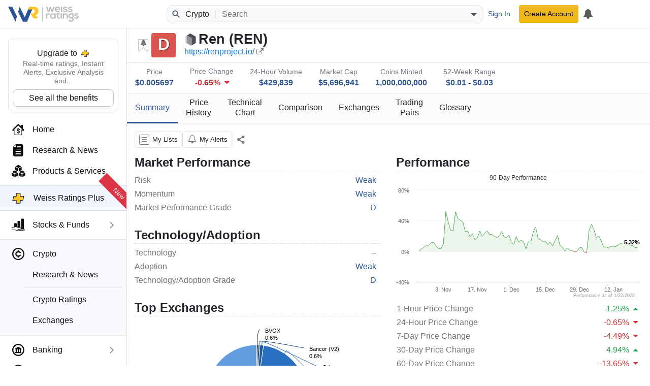

--- FILE ---
content_type: text/html; charset=utf-8
request_url: https://weissratings.com/en/crypto/coin/ren
body_size: 13381
content:
<!DOCTYPE html>
<html lang="en-US" dir="ltr">
<head>
	<meta charset="utf-8" />
	<meta name="viewport" content="width=device-width, initial-scale=1.0" />
	<meta http-equiv="X-UA-Compatible" content="IE=edge" />
	<title>Summary - Ren - Weiss Ratings</title>
	<link rel="apple-touch-icon" href="https://cdn.weissratings.com/website/media/production/fav/apple-icon-57x57.png?rv=1.0" />
	<link rel="apple-touch-icon" sizes="57x57" href="https://cdn.weissratings.com/website/media/production/fav/apple-icon-57x57.png?rv=1.0" />
	<link rel="apple-touch-icon" sizes="60x60" href="https://cdn.weissratings.com/website/media/production/fav/apple-icon-60x60.png?rv=1.0" />
	<link rel="apple-touch-icon" sizes="72x72" href="https://cdn.weissratings.com/website/media/production/fav/apple-icon-72x72.png?rv=1.0" />
	<link rel="apple-touch-icon" sizes="76x76" href="https://cdn.weissratings.com/website/media/production/fav/apple-icon-76x76.png?rv=1.0" />
	<link rel="apple-touch-icon" sizes="114x114" href="https://cdn.weissratings.com/website/media/production/fav/apple-icon-114x114.png?rv=1.0" />
	<link rel="apple-touch-icon" sizes="120x120" href="https://cdn.weissratings.com/website/media/production/fav/apple-icon-120x120.png?rv=1.0" />
	<link rel="apple-touch-icon" sizes="144x144" href="https://cdn.weissratings.com/website/media/production/fav/apple-icon-144x144.png?rv=1.0" />
	<link rel="apple-touch-icon" sizes="152x152" href="https://cdn.weissratings.com/website/media/production/fav/apple-icon-152x152.png?rv=1.0" />
	<link rel="apple-touch-icon" sizes="180x180" href="https://cdn.weissratings.com/website/media/production/fav/apple-icon-180x180.png?rv=1.0" />
	<link rel="icon" type="image/png" sizes="192x192" href="https://cdn.weissratings.com/website/media/production/fav/android-icon-192x192.png?rv=1.0" />
	<link rel="icon" type="image/png" sizes="32x32" href="https://cdn.weissratings.com/website/media/production/fav/favicon-32x32.png?rv=1.0" />
	<link rel="icon" type="image/png" sizes="96x96" href="https://cdn.weissratings.com/website/media/production/fav/favicon-96x96.png?rv=1.0" />
	<link rel="icon" type="image/png" sizes="16x16" href="https://cdn.weissratings.com/website/media/production/fav/favicon-16x16.png?rv=1.0" />
	<link rel="manifest" href="https://cdn.weissratings.com/website/media/production/fav/manifest.json?rv=1.0" />
	<meta name="msapplication-TileColor" content="#ffffff" />
	<meta name="msapplication-TileImage" content="https://cdn.weissratings.com/website/media/production/fav/ms-icon-144x144.png?rv=1.0" />
	<meta name="theme-color" content="#ffffff" />


	<meta content="Ren (REN - REN)" name="title" property="title" />
<meta content="Weiss Ratings,Ratings,Independent,Unbiased,Accurate,Trusted," name="keywords" property="keywords" />
<meta content="The Weiss crypto rating of Ren (REN) is D." name="description" property="description" />
<meta content="INDEX,FOLLOW" name="robots" property="robots" />
<meta content="@WeissRatings" name="twitter:site" property="twitter:site" />
<meta content="summary_large_image" name="twitter:card" property="twitter:card" />
<meta content="Ren (REN - REN)" name="twitter:title" property="twitter:title" />
<meta content="https://cdn.weissratings.com/website/media/production/assets/crypto-rating-d.jpg?v=1.0" name="twitter:image" property="twitter:image" />
<meta content="The Weiss crypto rating of Ren (REN) is D." name="twitter:description" property="twitter:description" />
<meta content="Ren (REN - REN)" name="og:title" property="og:title" />
<meta content="https://cdn.weissratings.com/website/media/production/assets/crypto-rating-d.jpg?v=1.0" name="og:image" property="og:image" />
<meta content="The Weiss crypto rating of Ren (REN) is D." name="og:description" property="og:description" />
<meta content="https://weissratings.com/en/crypto/coin/ren" name="og:url" property="og:url" />
<meta content="Weiss RatingsRatingsIndependentUnbiasedAccurateTrusted" name="article:tag" property="article:tag" />
	<link href="https://weissratings.com/en/crypto/coin/ren" rel="canonical" />
	<link href="/Ratings.Web.Data.Crypto/css/r-crypto.min.css?v=2026.01.21.1340" rel="stylesheet" type="text/css" />
<link href="/Ratings.Web.Theme/css/r-theme.min.css?rv=2026.01.21.1340" rel="stylesheet" type="text/css" />
	
	
	<noscript>
		<link href="/Ratings.Web.Theme/css/r-theme-noscript.min.css?rv=2026.01.21.1340" rel="stylesheet" type="text/css" />
	</noscript>
	<script></script>
</head>
<body class="r-has-sticky-header" dir="ltr" data-cache-key="MDY4ZWJhNmEzM2Y2NGFmZGI4YjUwYmE2MzAyYjZlYmM" data-rating-change-alert-key="21-0" data-view-name="CryptoSummary" data-area-name="Crypto:summary" data-content-id="C0001216" data-content-short-name="REN" data-page-type="CryptoPage" data-help-area="crypto" data-crypto-url="/en/crypto/coin" data-exchange-url="/en/crypto/exchange" data-api-url="/en/api/crypto" data-r-kendo-version="2022.3.914">

	
<header>

	<div class="r-start">
		<span class="r-hamburger"><span class="r-icon-navigation"></span></span>
		<a href="/" class="r-logo" alt="Weiss Ratings"></a>
	</div>

	<div class="r-center">
			<form class="r-search-bar r-quick-search" action="/en/search" method="get" id="r-quick-search">
				<button class="r-search-start" aria-label="Search Weiss Ratings" title="Search Weiss Ratings" tabindex="-1">
					<svg width="20px" height="20px" viewBox="0 0 24 24" xmlns="http://www.w3.org/2000/svg">
						<path d="M20.49,19l-5.73-5.73C15.53,12.2,16,10.91,16,9.5C16,5.91,13.09,3,9.5,3S3,5.91,3,9.5C3,13.09,5.91,16,9.5,16 c1.41,0,2.7-0.47,3.77-1.24L19,20.49L20.49,19z M5,9.5C5,7.01,7.01,5,9.5,5S14,7.01,14,9.5S11.99,14,9.5,14S5,11.99,5,9.5z"></path>
					</svg>
				</button>
				<span class="r-area"><span class="r-wrap"><span class="r-wrap-inner"><span class="r-value">Crypto</span></span></span></span>
				<input autocomplete="off" placeholder="Search" value="" name="q" id="r-quick-search-input" type="text" aria-haspopup="false" aria-autocomplete="both" spellcheck="false" disabled="disabled" aria-label="Search">
				<button class="r-clear" aria-label="Clear search" title="Clear search" type="button" tabindex="-1">
					<svg height="1em" viewBox="0 0 24 24" width="1em" xmlns="http://www.w3.org/2000/svg">
						<path d="M19 6.41L17.59 5 12 10.59 6.41 5 5 6.41 10.59 12 5 17.59 6.41 19 12 13.41 17.59 19 19 17.59 13.41 12z"></path>
					</svg>
				</button>
				<button class="r-dropdown" aria-label="Show search options" title="Show search options" type="button" tabindex="-1">
					<svg height="24px" viewBox="0 0 24 24" width="24px" xmlns="http://www.w3.org/2000/svg"><path d="M6 10l6 6 6-6z"></path></svg>
				</button>
				<input type="hidden" name="a" id="r-quick-search-area" value="crypto" />
			</form>
	</div>

	<div class="r-end">
			<a class="btn btn-sm btn-link r-btn-auth r-sign-in" href="/en/user/sign-in">Sign In</a>
			<a class="btn-sm btn-header r-btn-auth r-sign-up" href="/en/user/sign-up">Create Account</a>
			<a class="r-button r-search-button" href="/en/search" title="Search">
				<svg viewBox="0 0 24 24" height="26px" width="26px" xmlns="http://www.w3.org/2000/svg">
					<path d="M20.49,19l-5.73-5.73C15.53,12.2,16,10.91,16,9.5C16,5.91,13.09,3,9.5,3S3,5.91,3,9.5C3,13.09,5.91,16,9.5,16 c1.41,0,2.7-0.47,3.77-1.24L19,20.49L20.49,19z M5,9.5C5,7.01,7.01,5,9.5,5S14,7.01,14,9.5S11.99,14,9.5,14S5,11.99,5,9.5z"></path>
					<path d="M0,0h24v24H0V0z" fill="none"></path>
				</svg>
			</a>
			<a class="r-button r-alerts r-is-busy" href="/en/my/timeline" aria-label="My Alerts">
				<span class="r-icon r-icon-alert"></span>
				<span class="r-busy r-inline r-fill"><span class="r-busy-inner"><span class="r-spinner"></span></span></span>
			</a>
			
	</div>

</header>

<span></span>

<script id="r-alerts-popover" type="text/html">
	
	<div class="r-message">
	<p class="text-center mt-2"><span class='r-icon-alert' style="font-size: 3rem;"></span></p>
	<p class="text-center">Sign in to view your alerts</p>
	<p class="text-center"><a class='r-sign-in btn btn-primary' href='/en/user/sign-in' role='button'>Sign in to Weiss Ratings</a></p>    
</div>
</script>
	
<nav>
	<div class="r-nav-wrapper">
		
		<div class="r-spacer"></div>
		
		<div class="r-content">

			<div class="r-top">
				<div class="r-menu-wrap"><div class="r-navigation r-menu-group r-root" data-depth="0" data-group-name="r-root"><div class="r-ratings-plus-ad"><div class="r-title">Upgrade to <span class="r-plus"></span></div><div class="r-text">Real-time ratings, Instant Alerts, Exclusive Analysis and...</div><div><a href="https://order.weissratings.com/RPL/web-10-v3-2510/?sc=Weiss&amp;ec=WRPLWEB201_t_cart" target="_blank" class="r-plus-link">See all the benefits</a></div></div><a class="r-menu-item" href="/"><span class="r-icon r-home"></span><span class="r-text">Home</span></a><a class="r-menu-item" href="/en/research-and-news"><span class="r-icon r-research-news"></span><span class="r-text">Research & News</span></a><a class="r-menu-item" href="/en/products-and-services"><span class="r-icon r-products-and-services"></span><span class="r-text">Products & Services</span></a><a class="r-menu-item r-menu-html" href="/en/product/weiss-ratings-plus"><div class="r-menu-ratings-plus"><span class="r-plus"></span><span class="r-caption">Weiss Ratings Plus</span><span class="r-new">New</span></div></a><div class="r-menu-item r-has-group" data-group-name="r-e0f0ac94f1174aa5b2d8e3f4a8c65126"><span class="r-icon r-stocks-and-funds"></span><a class="r-text" href="/en/stocks-and-funds">Stocks & Funds</a><span class="r-arrow"></span></div><div class="r-menu-item-group"><a class="r-menu-item r-area-active" href="/en/crypto"><span class="r-icon r-crypto"></span><span class="r-text">Crypto</span></a><div class="r-menu-children"><a class="r-menu-item" href="/en/crypto"><span class="r-icon r-research-news"></span><span class="r-text">Research & News</span></a><div class="r-separator"></div><a class="r-menu-item" href="/en/crypto/coins"><span class="r-icon r-crypto-ratings"></span><span class="r-text">Crypto Ratings</span></a><a class="r-menu-item" href="/en/crypto/exchanges"><span class="r-icon r-crypto-exchanges"></span><span class="r-text">Exchanges</span></a></div></div><div class="r-menu-item r-has-group" data-group-name="r-01fd6e70f47d49ae8d3de6bd14c9c498"><span class="r-icon r-banking"></span><a class="r-text" href="/en/banking">Banking</a><span class="r-arrow"></span></div><div class="r-menu-item r-has-group" data-group-name="r-90fb8d6527104ab991170e9e5450108e"><span class="r-icon r-insurance"></span><a class="r-text" href="/en/insurance">Insurance</a><span class="r-arrow"></span></div><a class="r-menu-item" href="/en/courses"><span class="r-icon r-courses"></span><span class="r-text">Courses</span></a><a class="r-menu-item" href="/en/conferences" target="_blank"><span class="r-icon r-conferences"></span><span class="r-text">Conferences</span></a><a class="r-menu-item" href="/en/experts"><span class="r-icon r-experts"></span><span class="r-text">Experts</span></a></div><div class="r-navigation r-menu-group r-e0f0ac94f1174aa5b2d8e3f4a8c65126 r-inactive" data-depth="1" data-group-name="r-e0f0ac94f1174aa5b2d8e3f4a8c65126" data-parent="r-root"><a class="r-menu-item-back" href="#">Back</a><div class="r-group-title">Stocks & Funds</div><a class="r-menu-item" href="/en/stocks-and-funds"><span class="r-icon r-research-news"></span><span class="r-text">Research & News</span></a><a class="r-menu-item" href="/en/daily-research-news"><span class="r-icon r-research-news"></span><span class="r-text">Daily Research & News</span></a><a class="r-menu-item" href="/en/premium-research"><span class="r-icon r-research-news"></span><span class="r-text">Premium Research</span></a><a class="r-menu-item" href="/en/instant-news-alerts"><span class="r-icon r-research-news"></span><span class="r-text">Instant News Alerts</span></a><div class="r-separator"></div><a class="r-menu-item" href="/en/search?q=type(stock)"><span class="r-icon r-stock"></span><span class="r-text">Stock Ratings</span></a><a class="r-menu-item" href="/en/etfs"><span class="r-icon r-etf"></span><span class="r-text">ETF Ratings</span></a><a class="r-menu-item" href="/en/mutual-funds"><span class="r-icon r-mutual-fund"></span><span class="r-text">Mutual Fund Ratings</span></a></div><div class="r-navigation r-menu-group r-01fd6e70f47d49ae8d3de6bd14c9c498 r-inactive" data-depth="1" data-group-name="r-01fd6e70f47d49ae8d3de6bd14c9c498" data-parent="r-root"><a class="r-menu-item-back" href="#">Back</a><div class="r-group-title">Banking</div><a class="r-menu-item" href="/en/banking/research-and-news"><span class="r-icon r-research-news"></span><span class="r-text">Research & News</span></a><div class="r-separator"></div><a class="r-menu-item" href="/en/banks"><span class="r-icon r-bank-ratings"></span><span class="r-text">Bank Ratings</span></a><a class="r-menu-item" href="/en/banks/failures"><span class="r-icon r-none"></span><span class="r-text">Bank Failures</span></a><div class="r-separator"></div><a class="r-menu-item" href="/en/credit-unions"><span class="r-icon r-cu-ratings"></span><span class="r-text">Credit Union Ratings</span></a><a class="r-menu-item" href="/en/credit-unions/failures"><span class="r-icon r-none"></span><span class="r-text">Credit Union Failures</span></a></div><div class="r-navigation r-menu-group r-90fb8d6527104ab991170e9e5450108e r-inactive" data-depth="1" data-group-name="r-90fb8d6527104ab991170e9e5450108e" data-parent="r-root"><a class="r-menu-item-back" href="#">Back</a><div class="r-group-title">Insurance</div><a class="r-menu-item" href="/en/insurance/research-and-news"><span class="r-icon r-research-news"></span><span class="r-text">Research & News</span></a><div class="r-separator"></div><a class="r-menu-item" href="/en/insurance/health"><span class="r-icon r-health-ratings"></span><span class="r-text">Health Ratings</span></a><a class="r-menu-item" href="/en/insurance/life-and-annuity"><span class="r-icon r-life-ratings"></span><span class="r-text">Life & Annuity Ratings</span></a><a class="r-menu-item" href="/en/insurance/property-and-casualty"><span class="r-icon r-pc-ratings"></span><span class="r-text">Property & Casualty Ratings</span></a><div class="r-separator"></div><a class="r-menu-item" href="/en/insurance/failures"><span class="r-icon r-none"></span><span class="r-text">Insurance Failures</span></a></div></div>
			</div>
			<div class="r-bottom r-menu-plain">
				<div class="r-footer-social-media">
    <span class="r-footer-icon" title="Facebook">
        <a href="https://www.facebook.com/weissratings/" target="_blank">
            <img alt="Facebook" height="32" width="32" src='https://cdn.weissratings.com/website/media/production/social-media/facebook-icon.svg?rv=1'/>
        </a>
    </span>
    <span class="r-footer-icon" title="X">
        <a href="https://x.com/WeissRatings" target="_blank">
            <img alt="X" height="32" width="32" src='https://cdn.weissratings.com/website/media/production/social-media/x.com-icon.svg?rv=1'/>
        </a>
    </span>
    <span class="r-footer-icon" title="Youtube">
        <a href="https://www.youtube.com/@weissratingscom/" target="_blank">
            <img alt="Youtube" height="32" width="32" src='https://cdn.weissratings.com/website/media/production/social-media/youtube-icon.svg?rv=1'/>
        </a>
    </span>
    <span class="r-footer-icon" title="Instagram">
        <a href="https://www.instagram.com/weissratings/" target="_blank">
            <img alt="Instagram" height="32" width="32" src='https://cdn.weissratings.com/website/media/production/social-media/instagram-icon.svg?rv=1'/>
        </a>
    </span>
    <span class="r-footer-icon" title="Linkedin">
        <a href="https://www.linkedin.com/company/weiss-ratings/" target="_blank">
            <img alt="Linkedin" height="32" width="32" src='https://cdn.weissratings.com/website/media/production/social-media/linkedin-icon.svg?rv=1'/>
        </a>
    </span>
</div>

				<ul class="r-footer-menu r-menu"><li><span class="r-link"><span class="r-empty"></span><a href="/en/contact-us">Contact Us</a></span>
</li><li><span class="r-link"><span class="r-empty"></span><a href="/en/about">About</a></span>
</li><li><span class="r-link"><span class="r-empty"></span><a href="/en/rating-definitions">Rating Definitions</a></span>
</li><li><span class="r-link"><span class="r-empty"></span><a href="/en/whitelist">Whitelist</a></span>
</li><li><span class="r-link"><span class="r-empty"></span><a href="/en/terms-and-conditions">Terms & Conditions</a></span>
</li><li><span class="r-link"><span class="r-empty"></span><a href="/en/online-fraud">Online Fraud</a></span>
</li><li><span class="r-link"><span class="r-empty"></span><a href="/en/privacy-statement">Privacy Statement</a></span>
</li><li><span class="r-link"><span class="r-empty"></span><a href="/en/weiss-news">Weiss News</a></span>
</li><li><span class="r-link"><span class="r-empty"></span><a href="/en/weiss-tutorials">Weiss Tutorials</a></span>
</li><li><span class="r-link"><span class="r-empty"></span><a href="/en/rss-feeds">RSS Feed</a></span>
</li></ul>
				


<div class='r-copyright'>&#xA9; 2026 Weiss Ratings. All rights reserved.</div>
 			</div>
		
		</div>
		
		<div class="r-footer"></div>
	
	</div>
</nav>


	<main>


		





















    


<div class="r-page r-page-crypto r-view-summary"
     data-crypto-id="1216"
     data-entity-key="C0001216"
     data-ticker="REN"
     data-search-key="ren">

    <div class="r-sticky-header">
<div class="r-overview-top">
	<div class="container-fluid">
		<div class="r-wrap">
			<div class="r-left">
				<div class="r-rating-wrap r-large">
					<span class="r-rating-change r-alertable r-rating-change-off r-help-term r-help-symbol-dynamic r-help-no-color" data-alert-key="21-0" data-content-id="C0001216" data-help-id="rating-change"></span>
					<span class="r-red r-rating" data-key="rating_crypto_d"><span class="r-inner">D</span></span><span class="r-rating-recent-change"></span>
				</div>
				<div class="r-info-outer">
					<div class="r-info-top">
						<div class="r-name d-flex align-items-center" data-help-id="name">
							<span class="r-logo mr-1" data-logo="https://cdn.weisscrypto.com/images/c0001216-small.png">
								<span class="r-busy r-inline r-fill"><span class="r-busy-inner"><span class="r-spinner"></span></span></span>
								<img role="presentation">
							</span>
							<span class="r-name">Ren (REN)</span>
						</div>
					</div>
					<div class="r-info-bottom">
						<a target='_blank' class='r-link-external' href='https://renproject.io/'>https://renproject.io/</a>
					</div>
				</div>
			</div>

			<div class="r-right">
			</div>

		</div>
	</div>
</div>
<div class="r-overview-bottom">
	<div class="container-fluid">
		<div class="r-wrap">
			<div>
				<div class="r-label">Price</div>
                <div class="r-value">
                    <a class="r-queryable-link r-live-quote r-price" data-quote-ticker="C0001216" data-quote-type="price" href="/en/crypto/coins?q=price(0.005~0.006)&amp;do=1&amp;ns=1">$0.01</a>
                </div>
			</div>
			<div>
				<div class="r-label">Price Change</div>
				<div class="r-value">
						<div>
							<a class="r-queryable-link r-live-quote r-24hr-change r-change r-loss" data-quote-render="price-chg" data-quote-ticker="C0001216" data-quote-type="price-chg-24h" data-value-abbr="true" href="/en/crypto/coins?q=price-chg-24h(-0.007~-0.006)&amp;do=1&amp;ns=1">-0.65%</a>
						</div>
                </div>
			</div>
			<div>
				<div class="r-label">24-Hour Volume</div>
                <div class="r-value">
                    <a class="r-queryable-link r-live-quote r-volume" data-quote-format="$0,0" data-quote-ticker="C0001216" data-quote-type="crypto-vol" href="/en/crypto/coins?q=crypto-vol(400000~500000)&amp;do=1&amp;ns=1">$429,839</a>
                </div>
			</div>
			<div>
				<div class="r-label">Market Cap</div>
                <div class="r-value">
                    <a class="r-queryable-link r-live-quote r-market-cap" data-quote-format="$0,0" data-quote-ticker="C0001216" data-quote-type="market-cap" href="/en/crypto/coins?q=market-cap(5000000~6000000)&amp;do=1&amp;ns=1">$5,696,941</a>
                </div>
			</div>
            <div>
                <div class="r-label">Coins Minted</div>
                <div class="r-value">
                    <a class="r-queryable-link" href="/en/crypto/coins?q=tokens-minted(950000000~1100000000)&amp;do=1&amp;ns=1">1,000,000,000</a>
                </div>
            </div>
            <div>
                <div class="r-label">52-Week Range</div>
				<div class="r-value">
					<a class="r-queryable-link" href="/en/crypto/coins?q=crypto-52-week-low(0.0045~0.0055)&amp;do=1&amp;ns=1">$0.01</a>
						- 
					<a class="r-queryable-link" href="/en/crypto/coins?q=crypto-52-week-high(0.03~0.035)&amp;do=1&amp;ns=1">$0.03</a>
				</div>
            </div>
		</div>
	</div>
</div><div class="r-navigation-container">
    <div class="container-fluid">
        <div class="r-paged-content r-page-last r-page-first">
            <div class="r-prev"></div>
                <div class="r-viewport">
                    <ul class="r-navigation">
                        <li class="r-active"><a class="r-help-term r-color r-uses-callback" href="/en/crypto/coin/ren/summary" data-help-id="view-summary"><div class="r-label r-help-symbol">Summary</div></a></li>
                        <li><a class="r-help-term r-color r-uses-callback" href="/en/crypto/coin/ren/price-history" data-help-id="view-price-history"><div class="r-label r-help-symbol">Price<br />History</div></a></li>
                        <li><a class="r-help-term r-color r-uses-callback" href="/en/crypto/coin/ren/technical-chart" data-help-id="view-technical-chart"><div class="r-label r-help-symbol">Technical<br />Chart</div></a></li>
                        <li><a class="r-help-term r-color r-uses-callback" href="/en/crypto/coin/ren/comparison" data-help-id="view-comparison"><div class="r-label r-help-symbol">Comparison</div></a></li>
                        <li><a class="r-help-term r-color r-uses-callback" href="/en/crypto/coin/ren/exchanges" data-help-id="view-exchanges"><div class="r-label r-help-symbol">Exchanges</div></a></li>
                        <li><a class="r-help-term r-color r-uses-callback" href="/en/crypto/coin/ren/trading-pairs" data-help-id="view-trading-pairs"><div class="r-label r-help-symbol">Trading<br />Pairs</div></a></li>
                        <li><a class="r-help-term r-color r-uses-callback" href="/en/glossary/crypto" data-help-id="view-glossary"><div class="r-label r-help-symbol">Glossary</div></a></li>
                </ul>
                </div>
                <div class="r-next"></div>            
        </div>
    </div>
</div>    </div>


    <div class="container-fluid">

        <div class="r-auxiliary-container">

<div class="r-actions-bar">
	<a class="r-my-lists r-help-term r-help-symbol-dynamic r-is-busy" data-help-area="common" data-help-id="lists-my" data-remote="true" data-remote-name="my-lists" data-toggle="tooltip" href="/en/my/manage-lists" role="button" title="Manage My Lists"><span class='r-icon' data-counter=''></span><span class="r-busy r-inline r-fill r-translucent"><span class="r-busy-inner"><span class="r-spinner"></span></span></span><span class="r-caption">My Lists</span></a>
	<a class=" r-button r-my-alerts r-is-busy" data-content-id="C0001216" data-content-short-name="" data-provider-name="Crypto" data-remote="true" data-remote-name="my-alerts" data-toggle="tooltip" href="/en/my/manage-alerts" role="button" title="Manage My Alerts"><span class='r-icon' data-counter=''></span><span class="r-busy r-inline r-fill r-translucent"><span class="r-busy-inner"><span class="r-spinner"></span></span></span><span class="r-caption">My Alerts</span></a>

	<div class="r-separator"></div>
	<rat-pdf-download />
	<div class="r-separator"></div>
	<div class="r-action r-action-share r-help-term r-help-symbol" role="button" aria-label="Share" title="Share" data-toggle="tooltip" data-placement="top" data-help-area="common" data-help-id="action-share"><span class="r-icon"></span></div>
</div>
        </div>
        <div class="r-summary r-industry-section">
            <div class="row r-cols">
                <div class="col-md-6 col-sm-12">

                    <div class="r-group">
                        <div class="r-header">Market Performance</div>
                        <div class="r-row row">
                            <div class="r-caption col">Risk</div>
                            <div class="r-value col">
                                <a class="r-queryable-link" href="/en/crypto/coins?q=crypto-risk(Weak)&amp;do=1&amp;ns=1">Weak</a>
                            </div>
                        </div>
                        <div class="r-row row">
                            <div class="r-caption col">Momentum</div>
                            <div class="r-value col">
                                <a class="r-queryable-link" href="/en/crypto/coins?q=momentum(Weak)&amp;do=1&amp;ns=1">Weak</a>
                            </div>
                        </div>
                        <div class="r-row row">
                            <div class="r-caption col">Market Performance Grade</div>
                            <div class="r-value col">
                                <a class="r-queryable-link" href="/en/crypto/coins?q=market-perf(D)&amp;do=1&amp;ns=1">D</a>
                            </div>
                        </div>
                    </div>

                    <div class="r-group">
                        <div class="r-header">Technology/Adoption</div>
                        <div class="r-row row">
                            <div class="r-caption col">Technology</div>
                            <div class="r-value col">
                                <span class="r-none">--</span>
                            </div>
                        </div>
                        <div class="r-row row">
                            <div class="r-caption col">Adoption</div>
                            <div class="r-value col">
                                <a class="r-queryable-link" href="/en/crypto/coins?q=adoption(Weak)&amp;do=1&amp;ns=1">Weak</a>
                            </div>
                        </div>
                        <div class="r-row row">
                            <div class="r-caption col">Technology/Adoption Grade</div>
                            <div class="r-value col">
                                <a class="r-queryable-link" href="/en/crypto/coins?q=tech-adoption(D)&amp;do=1&amp;ns=1">D</a>
                            </div>
                        </div>
                    </div>

                    <div class="r-group">
                        <div class="r-header">Top Exchanges</div>
                        <div class="r-row row">
                            <div id="r-exchanges-chart" class="r-exchanges-chart col">
                                <span class="r-busy r-fill"><span class="r-busy-inner"><span class="r-spinner"></span><span class="r-message">Loading...</span></span></span>
                            </div>
                        </div>
                    </div>

                    <div class="r-group">
                        <div class="r-header">Top Pairs</div>
                        <div class="r-row row">
                            <div id="r-pairs-chart" class="r-pairs-chart col">
                                <span class="r-busy r-fill"><span class="r-busy-inner"><span class="r-spinner"></span><span class="r-message">Loading...</span></span></span>
                            </div>
                        </div>
                    </div>

                </div>
                <div class="col-md-6 col-sm-12">

                    <div class="r-group">
                        <div class="r-header">Performance</div>
                        <div class="r-row row">
                            <div id="r-performance-chart" class="r-performance-chart col">
                                <span class="r-busy r-fill"><span class="r-busy-inner"><span class="r-spinner"></span><span class="r-message">Loading...</span></span></span>
                            </div>
                        </div>
                        <div class="r-row row">
                            <div class="r-caption-flex">1-Hour Price Change</div>
							<div>
                                <a class="r-queryable-link r-live-quote r-value col r-gain" data-quote-render="percent-change" data-quote-ticker="C0001216" data-quote-type="price-chg-1h" data-value-abbr="true" href="/en/crypto/coins?q=price-chg-1h(0.01~0.015)&amp;do=1&amp;ns=1">1.25%</a>
                            </div>
                        </div>
                        <div class="r-row row">
                            <div class="r-caption-flex">24-Hour Price Change</div>
							<div>
                                <a class="r-queryable-link r-live-quote r-value col r-loss" data-quote-render="percent-change" data-quote-ticker="C0001216" data-quote-type="price-chg-24h" data-value-abbr="true" href="/en/crypto/coins?q=price-chg-24h(-0.007~-0.006)&amp;do=1&amp;ns=1">-0.65%</a>
                            </div>
                        </div>
                        <div class="r-row row">
                            <div class="r-caption-flex">7-Day Price Change</div>
							<div>
                                <a class="r-queryable-link r-live-quote r-value col r-loss" data-quote-render="percent-change" data-quote-ticker="C0001216" data-quote-type="price-chg-7d" data-value-abbr="true" href="/en/crypto/coins?q=price-chg-7d(-0.05~-0.04)&amp;do=1&amp;ns=1">-4.49%</a>
                            </div>
                        </div>
                        <div class="r-row row">
                            <div class="r-caption-flex">30-Day Price Change</div>
							<div>
                                <a class="r-queryable-link r-live-quote r-value col r-gain" data-quote-render="percent-change" data-quote-ticker="C0001216" data-quote-type="price-chg-30d" data-value-abbr="true" href="/en/crypto/coins?q=price-chg-30d(0.045~0.055)&amp;do=1&amp;ns=1">4.94%</a>
                            </div>
                        </div>
                        <div class="r-row row">
                            <div class="r-caption-flex">60-Day Price Change</div>
							<div>
                                <a class="r-queryable-link r-live-quote r-value col r-loss" data-quote-render="percent-change" data-quote-ticker="C0001216" data-quote-type="price-chg-60d" data-value-abbr="true" href="/en/crypto/coins?q=price-chg-60d(-0.15~-0.1)&amp;do=1&amp;ns=1">-13.65%</a>
                            </div>
                        </div>
                        <div class="r-row row">
                            <div class="r-caption-flex">90-Day Price Change</div>
							<div>
                                <a class="r-queryable-link r-live-quote r-value col r-gain" data-quote-render="percent-change" data-quote-ticker="C0001216" data-quote-type="price-chg-90d" data-value-abbr="true" href="/en/crypto/coins?q=price-chg-90d(0.05~0.06)&amp;do=1&amp;ns=1">5.32%</a>
                            </div>
                        </div>
                        <div class="r-row row">
                            <div class="r-caption-flex">YTD Price Change</div>
							<div>
                                <a class="r-queryable-link r-live-quote r-value col r-gain" data-quote-render="percent-change" data-quote-ticker="C0001216" data-quote-type="price-chg-ytd" data-value-abbr="true" href="/en/crypto/coins?q=price-chg-ytd(0.07~0.08)&amp;do=1&amp;ns=1">7.53%</a>
                            </div>
                        </div>
                        <div class="r-row row">
                            <div class="r-caption-flex">1-Year Price Change</div>
							<div>
                                <a class="r-queryable-link r-live-quote r-value col r-loss" data-quote-render="percent-change" data-quote-ticker="C0001216" data-quote-type="price-chg-1y" data-value-abbr="true" href="/en/crypto/coins?q=price-chg-1y(-0.85~-0.75)&amp;do=1&amp;ns=1">-79.37%</a>
                            </div>
                        </div>
                    </div>

                    <div class="r-group">
                        <div class="r-header">Information</div>
                        <div class="r-row row">
                            <div class="r-caption col">Website</div>
                            <div class="r-value col"><a href='https://renproject.io/' target='_blank' class='r-link-external'>https://renproject.io/</a></div>
                        </div>
                        <div class="r-row row">
                            <div class="r-caption col">Type</div>
                            <div class="r-value col">Token</div>
                        </div>
                    </div>

                    <div class="r-group">
                        <div class="r-header">Top Pairs By Volume</div>
                            <div class="r-rating-row-dashed">
                                <div class="r-row row">
                                    <div class="r-caption col-2">
                                        <a class="r-crypto-pair r-link-external" target="_blank" href="https://trade.bitazza.com/gl/exchange/">REN/USDT</a>
                                    </div>
                                    <div class="r-value col-auto">
                                        <a href="/en/crypto/exchange/ex001118/summary">
                                            <span><img class="logo" src="https://cdn.weisscrypto.com/images/ex001118-small.png"/></span>
                                            <span class="name">Bitazza</span>
                                        </a>
                                    </div>
                                    <div class="r-value col">
                                        $202,563
                                    </div>
                                </div>
                            </div>
                            <div class="r-rating-row-dashed">
                                <div class="r-row row">
                                    <div class="r-caption col-2">
                                        <a class="r-crypto-pair r-link-external" target="_blank" href="https://kcex.com/">REN/USDT</a>
                                    </div>
                                    <div class="r-value col-auto">
                                        <a href="/en/crypto/exchange/ex001586/summary">
                                            <span><img class="logo" src="https://cdn.weisscrypto.com/images/ex001586-small.png"/></span>
                                            <span class="name">KCEX</span>
                                        </a>
                                    </div>
                                    <div class="r-value col">
                                        $142,218
                                    </div>
                                </div>
                            </div>
                            <div class="r-rating-row-dashed">
                                <div class="r-row row">
                                    <div class="r-caption col-2">
                                        <a class="r-crypto-pair r-link-external" target="_blank" href="https://www.bitunix.com/">REN/USDT</a>
                                    </div>
                                    <div class="r-value col-auto">
                                        <a href="/en/crypto/exchange/ex001166/summary">
                                            <span><img class="logo" src="https://cdn.weisscrypto.com/images/ex001166-small.png"/></span>
                                            <span class="name">Bitunix</span>
                                        </a>
                                    </div>
                                    <div class="r-value col">
                                        $63,960
                                    </div>
                                </div>
                            </div>
                            <div class="r-rating-row-dashed">
                                <div class="r-row row">
                                    <div class="r-caption col-2">
                                        <a class="r-crypto-pair r-link-external" target="_blank" href="https://www.mexc.com/">REN/USDT</a>
                                    </div>
                                    <div class="r-value col-auto">
                                        <a href="/en/crypto/exchange/ex001736/summary">
                                            <span><img class="logo" src="https://cdn.weisscrypto.com/images/ex001736-small.png"/></span>
                                            <span class="name">MEXC</span>
                                        </a>
                                    </div>
                                    <div class="r-value col">
                                        $57,776
                                    </div>
                                </div>
                            </div>
                            <div class="r-rating-row-dashed">
                                <div class="r-row row">
                                    <div class="r-caption col-2">
                                        <a class="r-crypto-pair r-link-external" target="_blank" href="https://www.kraken.com/">REN/EUR</a>
                                    </div>
                                    <div class="r-value col-auto">
                                        <a href="/en/crypto/exchange/ex001614/summary">
                                            <span><img class="logo" src="https://cdn.weisscrypto.com/images/ex001614-small.png"/></span>
                                            <span class="name">Kraken</span>
                                        </a>
                                    </div>
                                    <div class="r-value col">
                                        $2,353
                                    </div>
                                </div>
                            </div>
                        <div class="r-text-right">
                            <a href="/en/crypto/coin/ren/trading-pairs" class="r-view-link" data-view-name="trading-pairs">More</a>
                        </div>
                    </div>

                </div>
            </div>

        </div>




    <div class="r-hidden r-ad-area" data-ad-place="1" data-src="https://special.weissratings.com/adserve/;ID=183825;size=0x0;setID=592599;type=json;kw=area_c,anonymous;pid=P592599_;place=1;rnd=123"></div>







    </div>    
</div>
	</main>


	<script id="r-ratings-plus-popup" type="text/html">
		<div class="r-m-p r-overlay-content">
    <div class="r-icon-lock-alternate display-4 mt-4 mb-4"></div>
    <div class="r-ratingsplus-logo">  
        <img src="https://cdn.weissratings.com/website/media/production/logos/RPL_Logo.svg?rv=1">
    </div>
    <div class="r-description mt-3">
    <p style="line-height: 1.5rem;font-size: 1.2rem;">Get Real-Time Buy Alerts <br> Sign Up to Weiss Ratings Plus</p>
    </div>

    <a class="r-get-access-btn btn m-3 r-plus-link" href="https://order.weissratings.com/RPL/web-10-v3-2510/?sc=Weiss&ec=WRPLWEB204_t_cart" target="_blank">Get Access</a>
</div>

	</script>

	<script id="r-quick-search-popup" type="text/html">
		<div class="r-quick-search-container r-tabs">

	<div class="r-tabs-container">
		<div class="r-tab" data-tab="r-tab-recently-viewed">Recently Viewed</div>
	</div>

	<div class="r-tabs-content">
		<div class="r-tab-content r-tab-recently-viewed r-active" data-all-url="/en/my/recently-viewed">
			
			<div class='r-quick-search-message'>
	<p class="text-center mt-2"><span class='r-icon-recently-viewed'></span></p>
	<p class="text-center">Sign in to access your recently viewed pages</p>
	<p class="text-center"><a class='r-sign-in btn btn-primary' href='/en/user/sign-in' role='button'>Sign in to Weiss Ratings</a></p>    
</div>
		</div>
	</div>

</div>

	</script>
	<script id="r-user-popup" type="text/html">
		
	</script>
	<script id="r-sign-in-form" type="text/html">
		




<form class='r-form r-form-sign-in r-busy-container r-label-placeholder' method="post" action="/en/user/sign-in" data-ajax="true">



	<div class="alert alert-danger r-message r-hidden"></div>

  	<div class="r-row">
		<div class="r-editor">
			<label class="r-label" for="Email">Email Address</label>
			<input aria-required="true" autocomplete="email" class="r-input" data-val="true" data-val-length="Your email address cannot have more than 100 characters." data-val-length-max="100" data-val-required="Your email address is required." id="Email" maxlength="100" name="Email" type="text">
		</div>
		<span class="r-validation field-validation-valid" data-valmsg-for="Email" data-valmsg-replace="true"></span>
	</div>

  	<div class="r-row">
		<div class="r-editor">
			<label class="r-label" for="Password">Password</label>
			<input aria-required="true" autocomplete="new-password" class="r-input" data-val="true" data-val-length="The password must be between 4 and 20 characters." data-val-length-max="20" data-val-length-min="4" data-val-required="The password is required." id="Password" maxlength="20" name="Password" type="password">
		</div>
		<span class="r-validation field-validation-valid" data-valmsg-for="Password" data-valmsg-replace="true"></span>
	</div>

  	<div class="r-row">
		<div class="r-editor r-editor-recaptcha">
			<div class="r-recaptcha" data-sitekey="6LeUrcUUAAAAAFbXg4iuGJ_otRaVb7QencYp8zIH"><span class="r-busy r-fill"><span class="r-busy-inner"><span class="r-spinner"></span><span class="r-message">Loading...</span></span></span></div><input data-val="true" data-val-required="Please make sure you are not a robot." id="RecaptchaToken" name="RecaptchaToken" type="hidden" value=""><noscript><img id="RatCaptchaImg" name="RatCaptchaImg" src="/en/user/captcha?c=OPszSaHldsv%2fyBYyHJMI2rBPVwumwUoyXyHTdL5QLHaCYNFuB2M9K2oWSktIQQDgTLLlIeK5myRu%2b0Q0ZcmAiA%3d%3d"></img><label class="r-label" id="RatCaptchaLabel" name="RatCaptchaLabel">Type the characters above</label><input autocomplete="off" id="RatCaptcha" maxlength="5" name="RatCaptcha" type="text" value=""><input id="RatCaptchaCode" name="RatCaptchaCode" type="hidden" value="OPszSaHldsv/yBYyHJMI2rBPVwumwUoyXyHTdL5QLHaCYNFuB2M9K2oWSktIQQDgTLLlIeK5myRu&#x2B;0Q0ZcmAiA=="></noscript>
		</div>
		<span class="r-validation field-validation-valid" data-valmsg-for="RecaptchaToken" data-valmsg-replace="true"></span>
	</div>

  	<div class="r-row">
		<div class="r-editor r-editor-block">
			<div class="r-remember-me">
				<input class="r-input" data-val="true" id="RememberMe" name="RememberMe" type="checkbox"><input name="RememberMe" type="hidden" value="false"></input>
				<label class="r-label" for="RememberMe">Stay signed in</label>
			</div>
			<div class="r-forgot-password">
				<a href="/en/user/forgot-password">Forgot Password</a>
			</div>
		</div>
	</div>
  
	<div class="r-buttons">
		<input type="submit" value="Sign In" class="btn btn-primary" />
	</div>

	<div class="r-startup r-hidden" hidden="hidden">
		$(".r-form-sign-in").ratForm({"appendQueryStringPath":"r", "appendQueryString":"r"});
	</div>

	<div class="r-or">
		<p class="r-separator">
			<span>or</span>
		</p>
		<a class="btn btn-success" href="/en/user/sign-up">Create Account</a>
	</div>

</form>
	</script>
	<script id="r-sign-up-form" type="text/html">
		







<form class='r-form r-form-sign-up r-busy-container r-label-placeholder' method="post" action="/en/user/sign-up" data-ajax="true">

    
        <input type="hidden" name="ForScripting" value="true"/>
    

	<div class="alert alert-danger r-message r-hidden"></div>

  	<div class="r-row">
		<div class="r-editor">
			<label class="r-label" for="FirstName">First Name</label>
			<input aria-required="true" class="r-input" data-val="true" data-val-length="Your first name cannot have more than 50 characters." data-val-length-max="50" data-val-required="Your first name is required." id="FirstName" maxlength="50" name="FirstName" tabindex="1" type="text">
		</div>
		<span class="r-validation field-validation-valid" data-valmsg-for="FirstName" data-valmsg-replace="true"></span>     
	</div>

  	<div class="r-row">
		<div class="r-editor">
			<label class="r-label" for="Email">Email Address</label>
			<input aria-required="true" autocomplete="email" class="r-input" data-val="true" data-val-length="Your email address cannot have more than 100 characters." data-val-length-max="100" data-val-required="Your email address is required." id="Email" maxlength="100" name="Email" tabindex="2" type="email">
		</div>
		<span class="r-validation field-validation-valid" data-valmsg-for="Email" data-valmsg-replace="true"></span>     
	</div>

  	<div class="r-row">
		<div class="r-editor r-editor-recaptcha">
			<div class="r-recaptcha" data-sitekey="6LeUrcUUAAAAAFbXg4iuGJ_otRaVb7QencYp8zIH" data-tabindex="5"><span class="r-busy r-fill"><span class="r-busy-inner"><span class="r-spinner"></span><span class="r-message">Loading...</span></span></span></div><input data-val="true" data-val-required="Please make sure you are not a robot." id="RecaptchaToken" name="RecaptchaToken" type="hidden" value=""><noscript><img id="RatCaptchaImg" name="RatCaptchaImg" src="/en/user/captcha?c=Y7FDr9s%2buT%2fl38AnIkS1BdEEJ47mmD1XFRa%2fFflH9diZIlQXcqFgL69CW7WlZ6RQ9RJdNcLEmo5BK2yTNWFXgg%3d%3d"></img><label class="r-label" id="RatCaptchaLabel" name="RatCaptchaLabel">Type the characters above</label><input autocomplete="off" id="RatCaptcha" maxlength="5" name="RatCaptcha" tabindex="5" type="text" value=""><input id="RatCaptchaCode" name="RatCaptchaCode" type="hidden" value="Y7FDr9s&#x2B;uT/l38AnIkS1BdEEJ47mmD1XFRa/FflH9diZIlQXcqFgL69CW7WlZ6RQ9RJdNcLEmo5BK2yTNWFXgg=="></noscript>
		</div>
		<span class="r-validation field-validation-valid" data-valmsg-for="RecaptchaToken" data-valmsg-replace="true"></span>
	</div>
  
	<div class="r-buttons">
		<input type="submit" value="Create Account" tabindex="7" class="btn btn-primary" />
	</div>

	<div class="r-startup r-hidden" hidden="hidden">
		$(".r-form-sign-up").ratForm( { "appendQueryString":"r", "initialValidate":false } );
	</div>

    <div style="text-align: center; line-height:1;">
        <span style="font-size: .8em;"><br>By clicking "Create Account" above,
            <br/>
            you agree to our <a href="/en/terms-and-conditions" target="_blank" rel="noopener noreferrer">Terms and Conditions</a>.
        </span>
    </div>

    <input name="ReturnUrl" type="hidden">
    <input name="Effort" type="hidden">
    <input name="EZine" type="hidden">
    <input name="TrackKey" type="hidden">

</form>
	</script>
	<script id="r-my-ezines-popup" type="text/html">
		

<div class='r-section r-product-group r-ezines' data-remote="true" data-remote-name="EZineSubscriptions">
    
    
     
    <div class='r-product' data-code="RatingEZ">
        <div>
            <a href="/en/weiss-ratings-daily"><img src="https://cdn.weissratings.com/website/media/production/logos/ratingez-logo.svg?rv=2026.01.21.1340" aria-label="Weiss Ratings Daily"/></a>
        </div>
        <div>
            <p>Sign up for free. Then check your inbox each morning for uncommon wisdom from the Weiss Ratings experts. All independent, unbiased and accurate. All grounded in our ratings of 53,000+ companies and investments. All to help grow your wealth in good times and bad.</p>
        </div>
        <div class="r-is-subscribed">
            <span class="r-busy r-inline r-fill"><span class="r-busy-inner"><span class="r-spinner"></span></span></span>
        </div>
    </div>
     
    
     
    
     
    <div class='r-product' data-code="WCA">
        <div>
            <a href="/en/weiss-crypto-daily"><img src="https://cdn.weissratings.com/website/media/production/logos/wca-logo.svg?rv=2026.01.21.1340" aria-label="Weiss Crypto Daily"/></a>
        </div>
        <div>
            <p>Free daily updates from the creators of the world’s first and only cryptocurrency ratings by a ratings agency. The next likely moves in Bitcoin. The most promising altcoins. Forecasts and analysis of crypto technology, adoption and market trends. The latest on decentralized finance (DeFi), non-fungible tokens (NFTs), and more.</p>
        </div>
        <div class="r-is-subscribed">
            <span class="r-busy r-inline r-fill"><span class="r-busy-inner"><span class="r-spinner"></span></span></span>
        </div>
    </div>
     
    
     
    
</div>
	</script>

	<script src="/OrchardCore.Resources/Scripts/jquery.min.js"></script>
<script src="/Ratings.Web.Core/scripts/common/bootstrap.bundle.min.js?rv=2026.01.21.1340"></script>
<script src="/Ratings.Web.Core/scripts/r-core.min.js?rv=2026.01.21.1340"></script>
<script src="/Ratings.Web.Core/scripts/common/moment.min.js?rv=2026.01.21.1340"></script>
<script src="/Ratings.Web.Core/scripts/common/numeral.min.js?rv=2026.01.21.1340"></script>
<script src="/Ratings.Web.Core/scripts/common/JSSocials.min.js?rv=2026.01.21.1340"></script>
<script src="/Ratings.Web.Theme/js/r-theme.min.js?rv=2026.01.21.1340"></script>
<script src="/Ratings.Web.Data/scripts/r-data.min.js?rv=2026.01.21.1340"></script>
<script src="/Ratings.Web.Core/scripts/common/jquery.waypoints.min.js?rv=2026.01.21.1340"></script>
<script src="/Ratings.Web.Core/scripts/common/quill.min.js?rv=2026.01.21.1340"></script>
<script src="/Ratings.Web.Content/scripts/r-comments.min.js?rv=2026.01.21.1340"></script>
<script src="/Ratings.Web.Core/scripts/common/highcharts/highstock.min.js?rv=2026.01.21.1340"></script>
<script src="/Ratings.Web.Core/scripts/common/jquery.sparkline.min.js?rv=2026.01.21.1340"></script>
<script src="/Ratings.Web.Core/scripts/kendo-ui/kendo.core.min.js?rv=2022.3.914"></script>
<script src="/Ratings.Web.Core/scripts/kendo-ui/kendo.fx.min.js?rv=2022.3.914"></script>
<script src="/Ratings.Web.Core/scripts/kendo-ui/kendo.popup.min.js?rv=2022.3.914"></script>
<script src="/Ratings.Web.Core/scripts/kendo-ui/kendo.userevents.min.js?rv=2022.3.914"></script>
<script src="/Ratings.Web.Core/scripts/kendo-ui/kendo.menu.min.js?rv=2022.3.914"></script>
<script src="/Ratings.Web.Core/scripts/kendo-ui/kendo.draganddrop.min.js?rv=2022.3.914"></script>
<script src="/Ratings.Web.Core/scripts/kendo-ui/kendo.window.min.js?rv=2022.3.914"></script>
<script src="/Ratings.Web.Core/scripts/kendo-ui/kendo.data.min.js?rv=2022.3.914"></script>
<script src="/Ratings.Web.Core/scripts/kendo-ui/kendo.web.min.js?rv=2022.3.914"></script>
<script src="/Ratings.Web.Core/scripts/kendo-ui/kendo.calendar.min.js?rv=2022.3.914"></script>
<script src="/Ratings.Web.Core/scripts/kendo-ui/kendo.datepicker.min.js?rv=2022.3.914"></script>
<script src="/Ratings.Web.Core/scripts/kendo-ui/kendo.toggleinputbase.min.js?rv=2022.3.914"></script>
<script src="/Ratings.Web.Core/scripts/kendo-ui/kendo.checkbox.min.js?rv=2022.3.914"></script>
<script src="/Ratings.Web.Core/scripts/kendo-ui/kendo.numerictextbox.min.js?rv=2022.3.914"></script>
<script src="/Ratings.Web.Core/scripts/kendo-ui/kendo.floatinglabel.min.js?rv=2022.3.914"></script>
<script src="/Ratings.Web.Core/scripts/kendo-ui/kendo.validator.min.js?rv=2022.3.914"></script>
<script src="/Ratings.Web.Core/scripts/kendo-ui/kendo.editable.min.js?rv=2022.3.914"></script>
<script src="/Ratings.Web.Core/scripts/kendo-ui/kendo.pager.min.js?rv=2022.3.914"></script>
<script src="/Ratings.Web.Core/scripts/kendo-ui/kendo.selectable.min.js?rv=2022.3.914"></script>
<script src="/Ratings.Web.Core/scripts/kendo-ui/kendo.columnsorter.min.js?rv=2022.3.914"></script>
<script src="/Ratings.Web.Core/scripts/kendo-ui/kendo.binder.min.js?rv=2022.3.914"></script>
<script src="/Ratings.Web.Core/scripts/kendo-ui/kendo.grid.min.js?rv=2022.3.914"></script>
<script src="/Ratings.Web.Core/scripts/kendo-ui/kendo.sortable.min.js?rv=2022.3.914"></script>
<script src="/Ratings.Web.Core/scripts/kendo-ui/kendo.resizable.min.js?rv=2022.3.914"></script>
<script src="/Ratings.Web.Core/scripts/kendo-ui/kendo.color.min.js?rv=2022.3.914"></script>
<script src="/Ratings.Web.Core/scripts/kendo-ui/kendo.drawing.min.js?rv=2022.3.914"></script>
<script src="/Ratings.Web.Data.Crypto/scripts/r-crypto-core.min.js?v=2026.01.21.1340"></script>
<script src="/Ratings.Web.Core/scripts/r-form-editor.min.js?rv=2026.01.21.1340"></script>
<script src="/Ratings.Web.Data.Crypto/scripts/r-crypto.min.js?v=2026.01.21.1340"></script>
<script src="/Ratings.Web.Core/scripts/common/jquery.validate.min.js?rv=2026.01.21.1340"></script>
<script src="/Ratings.Web.Core/scripts/common/jquery.validate.unobtrusive.min.js?rv=2026.01.21.1340"></script>
<script src="/Ratings.Web.Core/scripts/r-form.min.js?rv=2026.01.21.1340"></script>
<script src="/Ratings.Web.Theme/js/r-anonymous.min.js?rv=2026.01.21.1340"></script>
<script>
    $(function(){
        //HOTFIX
        var str2 = "insurer";
        if(window.location.pathname.indexOf(str2) != -1){
            if ($(".r-link-external").length)
            {
                $( ".r-link-external").attr("href",$( ".r-link-external").attr("href").replace('http:/',''));
            }
        }
    });
</script>
	<script src="/en/api/localization/"></script>
	<script>
		$( document ).ready( function()
		{
			window.ratLanguage = "en";
			window.ratBaseUrl = "";
			window.ratApiUrl = "/en/api";
			window.ratUserUrl = "/en/user";
			window.ratSearchUrl = "/en/search";
			window.ratSearchApiUrl = "/en/api/search";
			window.ratCommentsApiUrl = "/en/api/comments";
			window.ratQueryableApiUrl = "/en/api/queryable";
			window.ratEditorialApiUrl = "/en/api/editorial";
			window.ratDataApiUrl = "/en/api/data";
			window.ratAlertsApiUrl = "/en/api/alerts";
			window.ratCdnBaseUrl = "https://cdn.weissratings.com";
			if ( $.ratInit )
				$.ratInit( false, false, "Weiss Ratings", false);
		
		} );
	</script>
	<script type="application/ld&#x2B;json">
		{ "@context": "https://schema.org","@type": "WebSite","url": "https://weissratings.com","potentialAction": { "@type": "SearchAction","target": "https://weissratings.com/search?&q={query}","query": "required" } }
	</script>




    <!-- Google Tag Manager (noscript) -->
    <noscript><iframe src="https://www.googletagmanager.com/ns.html?id=GTM-PGTBMFB"
    height="0" width="0" style="display:none;visibility:hidden"></iframe></noscript>
    <!-- End Google Tag Manager (noscript) -->

    <!-- Google Tag Manager -->
    <script>(function(w,d,s,l,i){w[l]=w[l]||[];w[l].push({'gtm.start':
    new Date().getTime(),event:'gtm.js'});var f=d.getElementsByTagName(s)[0],
    j=d.createElement(s),dl=l!='dataLayer'?'&l='+l:'';j.async=true;j.src=
    'https://www.googletagmanager.com/gtm.js?id='+i+dl;f.parentNode.insertBefore(j,f);
    })(window,document,'script','dataLayer','GTM-PGTBMFB');</script>
    <!-- End Google Tag Manager -->

    <!-- Rudderstack -->
    <script type="text/javascript">
      !function(){"use strict";window.RudderSnippetVersion="3.2.0";var e="rudderanalytics";window[e]||(window[e]=[])
      ;var rudderanalytics=window[e];if(Array.isArray(rudderanalytics)){
      if(true===rudderanalytics.snippetExecuted&&window.console&&console.error){
      console.error("RudderStack JavaScript SDK snippet included more than once.")}else{rudderanalytics.snippetExecuted=true,
      window.rudderAnalyticsBuildType="legacy";var sdkBaseUrl="https://cdn-rs.weissratings.com";var sdkVersion="v3"
      ;var sdkFileName="rsa.min.js";var scriptLoadingMode="async"
      ;var r=["setDefaultInstanceKey","load","ready","page","track","identify","alias","group","reset","setAnonymousId","startSession","endSession","consent","addCustomIntegration"]
      ;for(var n=0;n<r.length;n++){var t=r[n];rudderanalytics[t]=function(r){return function(){var n
      ;Array.isArray(window[e])?rudderanalytics.push([r].concat(Array.prototype.slice.call(arguments))):null===(n=window[e][r])||void 0===n||n.apply(window[e],arguments)
      }}(t)}try{
      new Function('class Test{field=()=>{};test({prop=[]}={}){return prop?(prop?.property??[...prop]):import("");}}'),
      window.rudderAnalyticsBuildType="modern"}catch(i){}var d=document.head||document.getElementsByTagName("head")[0]
      ;var o=document.body||document.getElementsByTagName("body")[0];window.rudderAnalyticsAddScript=function(e,r,n){
      var t=document.createElement("script");t.src=e,t.setAttribute("data-loader","RS_JS_SDK"),r&&n&&t.setAttribute(r,n),
      "async"===scriptLoadingMode?t.async=true:"defer"===scriptLoadingMode&&(t.defer=true),
      d?d.insertBefore(t,d.firstChild):o.insertBefore(t,o.firstChild)},window.rudderAnalyticsMount=function(){!function(){
      if("undefined"==typeof globalThis){var e;var r=function getGlobal(){
      return"undefined"!=typeof self?self:"undefined"!=typeof window?window:null}();r&&Object.defineProperty(r,"globalThis",{
      value:r,configurable:true})}
      }(),window.rudderAnalyticsAddScript("".concat(sdkBaseUrl,"/").concat(sdkVersion,"/").concat(window.rudderAnalyticsBuildType,"/").concat(sdkFileName),"data-rsa-write-key","2pl9zfN8oAbti0PGlZOnwfPvStz")
      },
      "undefined"==typeof Promise||"undefined"==typeof globalThis?window.rudderAnalyticsAddScript("https://polyfill-fastly.io/v3/polyfill.min.js?version=3.111.0&features=Symbol%2CPromise&callback=rudderAnalyticsMount"):window.rudderAnalyticsMount()
      ;var loadOptions={configUrl:"https://api-rs.weissratings.com"};rudderanalytics.load("2pl9zfN8oAbti0PGlZOnwfPvStz","https://dp-rs.weissratings.com",loadOptions)}}}();
    </script>
	<script>
      if ( typeof $ === "object" && typeof $.rat === "object" && typeof $.rat.page === "object" )
      {
          $.rat.page.analyticsReady();
      }
      //}}();
	</script>
    <!-- End Rudderstack -->

	<!-- OneSignal -->
	<script src="https://cdn.onesignal.com/sdks/OneSignalSDK.js" async="async"></script>
	<script>
		window.OneSignal = window.OneSignal || [];
		OneSignal.push( function() { OneSignal.init( { appId: "9bf484b6-955a-4217-9179-da6edf53142a" } ); } );
	</script>

	
      
	<!-- AppInsight -->
	<script type="text/javascript">
		!function( T, l, y ) { var S = T.location, k = "script", D = "instrumentationKey", C = "ingestionendpoint", I = "disableExceptionTracking", E = "ai.device.", b = "toLowerCase", w = "crossOrigin", N = "POST", e = "appInsightsSDK", t = y.name || "appInsights"; ( y.name || T[e] ) && ( T[e] = t ); var n = T[t] || function( d ) { var g = !1, f = !1, m = { initialize: !0, queue: [], sv: "5", version: 2, config: d }; function v( e, t ) { var n = {}, a = "Browser"; return n[E + "id"] = a[b](), n[E + "type"] = a, n["ai.operation.name"] = S && S.pathname || "_unknown_", n["ai.internal.sdkVersion"] = "javascript:snippet_" + ( m.sv || m.version ), { time: function() { var e = new Date; function t( e ) { var t = "" + e; return 1 === t.length && ( t = "0" + t ), t } return e.getUTCFullYear() + "-" + t( 1 + e.getUTCMonth() ) + "-" + t( e.getUTCDate() ) + "T" + t( e.getUTCHours() ) + ":" + t( e.getUTCMinutes() ) + ":" + t( e.getUTCSeconds() ) + "." + ( ( e.getUTCMilliseconds() / 1e3 ).toFixed( 3 ) + "" ).slice( 2, 5 ) + "Z" }(), iKey: e, name: "Microsoft.ApplicationInsights." + e.replace( /-/g, "" ) + "." + t, sampleRate: 100, tags: n, data: { baseData: { ver: 2 } } } } var h = d.url || y.src; if ( h ) { function a( e ) { var t, n, a, i, r, o, s, c, u, p, l; g = !0, m.queue = [], f || ( f = !0, t = h, s = function() { var e = {}, t = d.connectionString; if ( t ) for ( var n = t.split( ";" ), a = 0; a < n.length; a++ ) { var i = n[a].split( "=" ); 2 === i.length && ( e[i[0][b]()] = i[1] ) } if ( !e[C] ) { var r = e.endpointsuffix, o = r ? e.location : null; e[C] = "https://" + ( o ? o + "." : "" ) + "dc." + ( r || "services.visualstudio.com" ) } return e }(), c = s[D] || d[D] || "", u = s[C], p = u ? u + "/v2/track" : d.endpointUrl, ( l = [] ).push( ( n = "SDK LOAD Failure: Failed to load Application Insights SDK script (See stack for details)", a = t, i = p, ( o = ( r = v( c, "Exception" ) ).data ).baseType = "ExceptionData", o.baseData.exceptions = [{ typeName: "SDKLoadFailed", message: n.replace( /\./g, "-" ), hasFullStack: !1, stack: n + "\nSnippet failed to load [" + a + "] -- Telemetry is disabled\nHelp Link: https://go.microsoft.com/fwlink/?linkid=2128109\nHost: " + ( S && S.pathname || "_unknown_" ) + "\nEndpoint: " + i, parsedStack: [] }], r ) ), l.push( function( e, t, n, a ) { var i = v( c, "Message" ), r = i.data; r.baseType = "MessageData"; var o = r.baseData; return o.message = 'AI (Internal): 99 message:"' + ( "SDK LOAD Failure: Failed to load Application Insights SDK script (See stack for details) (" + n + ")" ).replace( /\"/g, "" ) + '"', o.properties = { endpoint: a }, i }( 0, 0, t, p ) ), function( e, t ) { if ( JSON ) { var n = T.fetch; if ( n && !y.useXhr ) n( t, { method: N, body: JSON.stringify( e ), mode: "cors" } ); else if ( XMLHttpRequest ) { var a = new XMLHttpRequest; a.open( N, t ), a.setRequestHeader( "Content-type", "application/json" ), a.send( JSON.stringify( e ) ) } } }( l, p ) ) } function i( e, t ) { f || setTimeout( function() { !t && m.core || a() }, 500 ) } var e = function() { var n = l.createElement( k ); n.src = h; var e = y[w]; return !e && "" !== e || "undefined" == n[w] || ( n[w] = e ), n.onload = i, n.onerror = a, n.onreadystatechange = function( e, t ) { "loaded" !== n.readyState && "complete" !== n.readyState || i( 0, t ) }, n }(); y.ld < 0 ? l.getElementsByTagName( "head" )[0].appendChild( e ) : setTimeout( function() { l.getElementsByTagName( k )[0].parentNode.appendChild( e ) }, y.ld || 0 ) } try { m.cookie = l.cookie } catch ( p ) { } function t( e ) { for ( ; e.length; )!function( t ) { m[t] = function() { var e = arguments; g || m.queue.push( function() { m[t].apply( m, e ) } ) } }( e.pop() ) } var n = "track", r = "TrackPage", o = "TrackEvent"; t( [n + "Event", n + "PageView", n + "Exception", n + "Trace", n + "DependencyData", n + "Metric", n + "PageViewPerformance", "start" + r, "stop" + r, "start" + o, "stop" + o, "addTelemetryInitializer", "setAuthenticatedUserContext", "clearAuthenticatedUserContext", "flush"] ), m.SeverityLevel = { Verbose: 0, Information: 1, Warning: 2, Error: 3, Critical: 4 }; var s = ( d.extensionConfig || {} ).ApplicationInsightsAnalytics || {}; if ( !0 !== d[I] && !0 !== s[I] ) { var c = "onerror"; t( ["_" + c] ); var u = T[c]; T[c] = function( e, t, n, a, i ) { var r = u && u( e, t, n, a, i ); return !0 !== r && m["_" + c]( { message: e, url: t, lineNumber: n, columnNumber: a, error: i } ), r }, d.autoExceptionInstrumented = !0 } return m }( y.cfg ); function a() { y.onInit && y.onInit( n ) } ( T[t] = n ).queue && 0 === n.queue.length ? ( n.queue.push( a ), n.trackPageView( {} ) ) : a() }( window, document, {
			src: "https://js.monitor.azure.com/scripts/b/ai.2.min.js",
			crossOrigin: "anonymous",
			cfg: { instrumentationKey: "11ea9575-9fdc-4812-a1de-1832baac7885" }
		} );
	</script>
<script defer src="https://static.cloudflareinsights.com/beacon.min.js/vcd15cbe7772f49c399c6a5babf22c1241717689176015" integrity="sha512-ZpsOmlRQV6y907TI0dKBHq9Md29nnaEIPlkf84rnaERnq6zvWvPUqr2ft8M1aS28oN72PdrCzSjY4U6VaAw1EQ==" data-cf-beacon='{"version":"2024.11.0","token":"7c9880dc4a654773bf8c0c7af1e59763","server_timing":{"name":{"cfCacheStatus":true,"cfEdge":true,"cfExtPri":true,"cfL4":true,"cfOrigin":true,"cfSpeedBrain":true},"location_startswith":null}}' crossorigin="anonymous"></script>
</body>
</html>

--- FILE ---
content_type: text/javascript
request_url: https://weissratings.com/Ratings.Web.Core/scripts/kendo-ui/kendo.numerictextbox.min.js?rv=2022.3.914
body_size: 5739
content:
/**
 * Kendo UI v2022.3.913 (http://www.telerik.com/kendo-ui)
 * Copyright 2022 Progress Software Corporation and/or one of its subsidiaries or affiliates. All rights reserved.
 *
 * Kendo UI commercial licenses may be obtained at
 * http://www.telerik.com/purchase/license-agreement/kendo-ui-complete
 * If you do not own a commercial license, this file shall be governed by the trial license terms.
 */
!function(define){define("kendo.numerictextbox.min",["kendo.core.min","kendo.userevents.min","kendo.floatinglabel.min","kendo.html.button.min"],function(){var e={id:"numerictextbox",name:"NumericTextBox",category:"web",description:"The NumericTextBox widget can format and display numeric, percentage or currency textbox.",depends:["core","userevents","floatinglabel","html.button"]},d=window.kendo.jQuery,p=void 0,f=window.kendo,c=f.caret,a=f.keys,r=f.html,t=f.ui,_=t.Widget,o=f._activeElement,x=f._extractFormat,i=f.parseFloat,s=f.support.placeholder,l=f.getCulture,n="change",u="disabled",b="readonly",g="k-input-inner",w="spin",m=".kendoNumericTextBox",y="touchend",k,T="mouseenter"+m+" "+("mouseleave"+m),C="k-focus",A="k-hover",E="focus",v=".",L="symbol",H="k-icon",S="k-label k-input-label",F="k-selected",O="k-disabled",I="k-invalid",P="aria-disabled",D=/^(-)?(\d*)$/,h=null,N=d.isPlainObject,B=d.extend,R=_.extend({init:function(e,t){var n=this,a=t&&t.step!==p,i,r,o,s,l;var u;_.fn.init.call(n,e,t);t=n.options;e=n.element.on("focusout"+m,n._focusout.bind(n)).attr("role","spinbutton");t.placeholder=t.placeholder||e.attr("placeholder");i=n.min(e.attr("min"));r=n.max(e.attr("max"));o=n._parse(e.attr("step"));if(t.min===h&&i!==h)t.min=i;if(t.max===h&&r!==h)t.max=r;if(!a&&o!==h)t.step=o;n._initialOptions=B({},t);u=e.attr("type");n._reset();n._wrapper();n._arrows();n._validation();n._input();if(!f.support.mobileOS)n._text.on(E+m,n._click.bind(n));else n._text.on(y+m+" "+E+m,function(){if(f.support.browser.edge)n._text.one(E+m,function(){n._focusin()});else n._focusin();n.selectValue()});e.attr("aria-valuemin",t.min!==h?t.min*t.factor:t.min).attr("aria-valuemax",t.max!==h?t.max*t.factor:t.max);t.format=x(t.format);s=t.value;if(s==h)if(u=="number")s=parseFloat(e.val());else s=e.val();n.value(s);l=!t.enable||e.is("[disabled]")||d(n.element).parents("fieldset").is(":disabled");if(l)n.enable(false);else n.readonly(e.is("[readonly]"));n.angular("compile",function(){return{elements:n._text.get()}});n._label();n._ariaLabel(n._text);n._applyCssClasses();f.notify(n)},options:{name:"NumericTextBox",decimals:h,enable:true,restrictDecimals:false,min:h,max:h,value:h,step:1,round:true,culture:"",format:"n",spinners:true,placeholder:"",selectOnFocus:false,factor:1,upArrowText:"Increase value",downArrowText:"Decrease value",label:null,size:"medium",fillMode:"solid",rounded:"medium"},events:[n,w],_editable:function(e){var t=this,n=t.element,a=e.disable,i=e.readonly,r=t._text.add(n),o=t.wrapper.off(T);t._toggleText(true);t._upArrowEventHandler.unbind("press");t._downArrowEventHandler.unbind("press");n.off("keydown"+m).off("keyup"+m).off("input"+m).off("paste"+m);if(t._inputLabel)t._inputLabel.off(m);if(!i&&!a){o.removeClass(O).on(T,t._toggleHover);r.prop(u,false).prop(b,false).attr(P,false);t._upArrowEventHandler.bind("press",function(e){e.preventDefault();t._spin(1);t._upArrow.addClass(F)});t._downArrowEventHandler.bind("press",function(e){e.preventDefault();t._spin(-1);t._downArrow.addClass(F)});t.element.on("keydown"+m,t._keydown.bind(t)).on("keyup"+m,t._keyup.bind(t)).on("paste"+m,t._paste.bind(t)).on("input"+m,t._inputHandler.bind(t));if(t._inputLabel)t._inputLabel.on("click"+m,t.focus.bind(t))}else{o.addClass(a?O:"").removeClass(a?"":O);r.attr(u,a).attr(b,i).attr(P,a)}},readonly:function(e){var t=this;this._editable({readonly:e===p?true:e,disable:false});if(t.floatingLabel)t.floatingLabel.readonly(e===p?true:e)},enable:function(e){var t=this;this._editable({readonly:false,disable:!(e=e===p?true:e)});if(t.floatingLabel)t.floatingLabel.enable(e=e===p?true:e)},setOptions:function(e){var t=this;_.fn.setOptions.call(t,e);t.wrapper.toggleClass("k-expand-padding",!t.options.spinners);t._text.prop("placeholder",t.options.placeholder);t._placeholder(t.options.placeholder);t.element.attr({"aria-valuemin":t.options.min!==h?t.options.min*t.options.factor:t.options.min,"aria-valuemax":t.options.max!==h?t.options.max*t.options.factor:t.options.max});t.options.format=x(t.options.format);t._upArrowEventHandler.destroy();t._downArrowEventHandler.destroy();t._arrowsWrap.remove();t._arrows();t._applyCssClasses();if(e.value!==p)t.value(e.value)},destroy:function(){var e=this;if(e._inputLabel){e._inputLabel.off(m);if(e.floatingLabel)e.floatingLabel.destroy()}e.element.add(e._text).add(e._upArrow).add(e._downArrow).off(m);e._upArrowEventHandler.destroy();e._downArrowEventHandler.destroy();if(e._form)e._form.off("reset",e._resetHandler);_.fn.destroy.call(e)},min:function(e){return this._option("min",e)},max:function(e){return this._option("max",e)},step:function(e){return this._option("step",e)},value:function(e){var t=this,n;if(e===p)return t._value;e=t._parse(e);n=t._adjust(e);if(e!==n)return;t._update(e);t._old=t._value},focus:function(){this._focusin()},_adjust:function(e){var t=this,n=t.options,a=n.min,i=n.max;if(e===h)return e;if(a!==h&&e<a)e=a;else if(i!==h&&e>i)e=i;return e},_arrows:function(){var e=this,t,n=function(){clearTimeout(e._spinning);t.removeClass(F)},a=e.options,i=a.spinners,r=e.element;t=r.siblings(".k-icon-button");if(!t[0]){t=d(j("increase",a.upArrowText,a)+j("decrease",a.downArrowText,a)).appendTo(e.wrapper);e._arrowsWrap=t.wrapAll('<span class="k-input-spinner k-spin-button"/>').parent()}if(!i){t.parent().toggle(i);e.wrapper.addClass("k-expand-padding")}e._upArrow=t.eq(0);e._upArrowEventHandler=new f.UserEvents(e._upArrow,{release:n});e._downArrow=t.eq(1);e._downArrowEventHandler=new f.UserEvents(e._downArrow,{release:n})},_validation:function(){var e=this;var t=e.element;e._validationIcon=d("<span class='k-input-validation-icon "+H+" k-i-warning k-hidden'></span>").insertAfter(t)},_blur:function(){var e=this;e._toggleText(true);e._change(e.element.val())},_click:function(u){var d=this;clearTimeout(d._focusing);d._focusing=setTimeout(function(){var e=u.target,t=c(e)[0],n=e.value.substring(0,t),a=d._format(d.options.format),i=a[","],r,o,s,l=0;if(i){o=new RegExp("\\"+i,"g");s=new RegExp("(-)?("+a[L]+")?([\\d\\"+i+"]+)(\\"+a[v]+")?(\\d+)?")}if(s)r=s.exec(n);if(r){l=r[0].replace(o,"").length;if(n.indexOf("(")!=-1&&d._value<0)l++}d._focusin();c(d.element[0],l);d.selectValue()})},selectValue:function(){if(this.options.selectOnFocus)this.element[0].select()},_getFactorValue:function(e){var t=this,n=t.options.factor;if(n&&n!==1){e=f.parseFloat(e);if(e!==null)e=e/n}return e},_change:function(e){var t=this;e=t._getFactorValue(e);t._update(e);e=t._value;if(t._old!=e){t._old=e;if(!t._typing)t.element.trigger(n);t.trigger(n)}t._typing=false},_culture:function(e){return e||l(this.options.culture)},_focusin:function(){var e=this;e.wrapper.addClass(C);e._toggleText(false);e.element[0].focus()},_focusout:function(){var e=this;clearTimeout(e._focusing);e.wrapper.removeClass(C).removeClass(A);e._blur();e._removeInvalidState()},_format:function(e,t){var n=this._culture(t).numberFormat;e=e.toLowerCase();if(e.indexOf("c")>-1)n=n.currency;else if(e.indexOf("p")>-1)n=n.percent;return n},_input:function(){var e=this,t=e.options,n=e.element.addClass(g).show()[0],a=n.accessKey,i=e.wrapper,r=i.find(v+g),o;o=r.first();if(o.length<2)o=d('<input type="text"/>').attr(f.attr("validate"),false).insertBefore(n);try{n.setAttribute("type","text")}catch(e){n.type="text"}o[0].title=n.title;o[0].tabIndex=n.tabIndex;o[0].style.cssText=n.style.cssText;o.prop("placeholder",t.placeholder);if(a){o.attr("accesskey",a);n.accessKey=""}e._text=o.addClass(n.className).attr({role:"spinbutton","aria-valuemin":t.min!==h?t.min*t.factor:t.min,"aria-valuemax":t.max!==h?t.max*t.factor:t.max,autocomplete:"off"})},_keydown:function(e){var t=this,n=e.keyCode;if(n===a.NUMPAD_DOT)t._numPadDot=true;if(n==a.DOWN){t._step(-1);return}else if(n==a.UP){t._step(1);return}else if(n==a.ENTER){t._change(t.element.val());return}if(n!=a.TAB)t._typing=true;t._cachedCaret=c(t.element)},_keyup:function(){this._removeInvalidState()},_inputHandler:function(){var e=this.element;var t=e.val();var n=this.options.min;var a=this._format(this.options.format);var i=a[v];var r=n!==null&&n>=0&&t.charAt(0)==="-";if(this._numPadDot&&i!==v){t=t.replace(v,i);this.element.val(t);this._numPadDot=false}if(this._isPasted&&this._parse(t))t=this._parse(t).toString().replace(v,a[v]);if(this._numericRegex(a).test(t)&&!r)this._oldText=t;else{this._blinkInvalidState();this.element.val(this._oldText);if(this._cachedCaret){c(e,this._cachedCaret[0]);this._cachedCaret=null}}this._isPasted=false},_blinkInvalidState:function(){var e=this;e._addInvalidState();clearTimeout(e._invalidStateTimeout);e._invalidStateTimeout=setTimeout(e._removeInvalidState.bind(e),100)},_addInvalidState:function(){var e=this;e.wrapper.addClass(I);e._validationIcon.removeClass("k-hidden")},_removeInvalidState:function(){var e=this;e.wrapper.removeClass(I);e._validationIcon.addClass("k-hidden");e._invalidStateTimeout=null},_numericRegex:function(e){var t=this;var n=e[v];var a=t.options.decimals;var i="*";if(n===v)n="\\"+n;if(a===h)a=e.decimals;if(a===0&&t.options.restrictDecimals)return D;if(t.options.restrictDecimals)i="{0,"+a+"}";if(t._separator!==n){t._separator=n;t._floatRegExp=new RegExp("^(-)?(((\\d+("+n+"\\d"+i+")?)|("+n+"\\d"+i+")))?$")}return t._floatRegExp},_paste:function(e){var t=this;var n=e.target;var a=n.value;var i=t._format(t.options.format);t._isPasted=true;setTimeout(function(){var e=t._parse(n.value);if(e===h)t._update(a);else{n.value=e.toString().replace(v,i[v]);if(t._adjust(e)!==e||!t._numericRegex(i).test(n.value)){a=t._getFactorValue(n.value);t._update(a)}}})},_option:function(e,t){var n=this,a=n.element,i=n.options;if(t===p)return i[e];t=n._parse(t);if(!t&&e==="step")return;i[e]=t;a.add(n._text).attr("aria-value"+e,t);a.attr(e,t)},_spin:function(e,t){var n=this;t=t||500;clearTimeout(n._spinning);n._spinning=setTimeout(function(){n._spin(e,50)},t);n._step(e)},_step:function(e){var t=this,n=t.element,a=t._value,i=t._parse(n.val())||0,r=t.options.decimals||2;if(o()!=n[0])t._focusin();if(t.options.factor&&i)i=i/t.options.factor;i=+(i+t.options.step*e).toFixed(r);i=t._adjust(i);t._update(i);t._typing=false;if(a!==i)t.trigger(w)},_toggleHover:function(e){d(e.currentTarget).toggleClass(A,e.type==="mouseenter")},_toggleText:function(e){var t=this;t._text.toggle(e);if(e)t._text.removeAttr("aria-hidden");else t._text.attr("aria-hidden","true");t.element.toggle(!e)},_parse:function(e,t){return i(e,this._culture(t),this.options.format)},_round:function(e,t){var n=this.options.round?f._round:V;return n(e,t)},_update:function(e){var t=this,n=t.options,a=n.factor,i=n.format,r=n.decimals,o=t._culture(),s=t._format(i,o),l,u;if(r===h)r=s.decimals;e=t._parse(e,o);u=e!==h;if(u)e=parseFloat(t._round(e,r),10);t._value=e=t._adjust(e);t._placeholder(f.toString(e,i,o));if(u){if(a)e=parseFloat(t._round(e*a,r),10);e=e.toString();if(e.indexOf("e")!==-1)e=t._round(+e,r);l=e;e=e.replace(v,s[v])}else{e=null;l=null}t.element.val(e);t._oldText=e;t.element.add(t._text).attr("aria-valuenow",l)},_placeholder:function(e){var t=this._text;t.val(e);if(!s&&!e)t.val(this.options.placeholder);t.attr("title",this.element.attr("title")||t.val())},_label:function(){var e=this;var t=e.element;var n=e.options;var a=t.attr("id");var i;var r;if(n.label!==null){i=N(n.label)?n.label.floating:false;r=N(n.label)?n.label.content:n.label;if(i){e._floatingLabelContainer=e.wrapper.wrap("<span></span>").parent();e.floatingLabel=new f.ui.FloatingLabel(e._floatingLabelContainer,{widget:e})}if(f.isFunction(r))r=r.call(e);if(!r)r="";if(!a){a=n.name+"_"+f.guid();t.attr("id",a)}e._inputLabel=d("<label class='"+S+"' for='"+a+"'>"+r+"</label>'").insertBefore(e.wrapper);if(e.element.attr("disabled")===p&&e.element.attr("readonly")===p)e._inputLabel.on("click"+m,e.focus.bind(e))}},_wrapper:function(){var e=this,t=e.element,n=t[0],a;a=t.parents(".k-numerictextbox");if(!a.is("span.k-numerictextbox"))a=t.hide().wrap("<span/>").parent();a[0].style.cssText=n.style.cssText;n.style.width="";e.wrapper=a.addClass("k-numerictextbox k-input").addClass(n.className).removeClass("input-validation-error").css("display","")},_reset:function(){var e=this,t=e.element,n=t.attr("form"),a=n?d("#"+n):t.closest("form");if(a[0]){e._resetHandler=function(){setTimeout(function(){e.value(t[0].value);e.max(e._initialOptions.max);e.min(e._initialOptions.min)})};e._form=a.on("reset",e._resetHandler)}}});function j(e,t,n){var a=e==="increase"?"arrow-n":"arrow-s";var i=e==="increase"?"increase":"decrease";return r.renderButton('<button role="button" tabindex="-1" unselectable="on" class="k-spinner-'+i+'" aria-label="'+t+'" title="'+t+'"></button>',B({},n,{icon:a,shape:null,rounded:null}))}function V(e,t){var n=parseFloat(e,10).toString().split(v);if(n[1])n[1]=n[1].substring(0,t);return n.join(v)}return f.cssProperties.registerPrefix("NumericTextBox","k-input-"),f.cssProperties.registerValues("NumericTextBox",[{prop:"rounded",values:f.cssProperties.roundedValues.concat([["full","full"]])}]),t.plugin(R),window.kendo})}("function"==typeof define&&define.amd?define:function(e,t,n){(n||t)()});
//# sourceMappingURL=kendo.numerictextbox.min.js.map


--- FILE ---
content_type: text/javascript
request_url: https://weissratings.com/Ratings.Web.Core/scripts/r-form-editor.min.js?rv=2026.01.21.1340
body_size: 2076
content:
(function(n){var t=kendo.Class.extend({init:function(t,i,r){this.formEditor=t;this.name=i;this.prop=r;r.focus=n.proxy(this.focus,this)},destroy:function(){},value:function(){return null},focus:function(){},allowFocus:function(){}}),i=t.extend({init:function(n,i,r,u){t.fn.init.call(this,i,r,u);this.$input=n;n.data("ratEditor",this)},value:function(n){return n===undefined?this.$input.val():this.$input.val(n)},focus:function(){this.$input.ratScrollToBottom(0,!1);this.$input.focus()},allowFocus:function(){return this.$input.is(":not([readonly='readonly']):visible:enabled")}}),r=t.extend({init:function(i,r,u,f){var s,c,l,e,o,h;if(t.fn.init.call(this,i,r,u),s=n("<select>").attr("name",r).appendTo(f),u.options&&Array.isArray(u.options))for(c=u.value,l=u.options.length,e=0;e<l;e++)o=u.options[e],h=n("<option>").attr("value",o.value).html(o.text),c===o.value&&h.attr("selected","selected"),s.append(h);this.ddl=s.kendoDropDownList({change:function(){u.value=this.value()}}).data("kendoDropDownList");u.value=this.ddl.value()},value:function(n){return n===undefined?this.ddl.value():this.ddl.value(n)},focus:function(){this.ddl.element.ratScrollToBottom(0,!1);this.ddl.focus()},allowFocus:function(){return this.ddl.element.is(":enabled")}}),u=t.extend({init:function(i,r,u,f){t.fn.init.call(this,i,r,u);f.addClass("r-editor-html");this.$input=n("<textarea class='r-html html tinymce' />").attr("id","tinymce"+r).attr("name","tinymce"+r).val(u.value||"").change(function(){u.value=n(this).val()});typeof u.cssClass=="string"&&this.$input.addClass(u.cssClass);i.setAttributes(this.$input,u);i.setValidation(this.$input,u);f.append(this.$input);window.ratTinyMCE(n.extend(u.options||{},{height:this.$input.outerHeight()-111+"",resize:!1,removeButtons:["fullscreen"]}));this.tinymce=tinymce.get("tinymce"+r)},destroy:function(){t.fn.destroy.call(this);this.tinymce.destroy()},value:function(n){return n===undefined?this.tinymce.getContent():this.tinymce.setContent(n)},focus:function(){this.tinymce.focus()},allowFocus:function(){return this.$input.is(":enabled")}});n.ratObjects.FormEditor=kendo.Class.extend({init:function(n){this.options=n||{};this.editors=[]},destroy:function(){for(var n=0;n<this.editors.length;n++)this.editors[n].destroy()},appendTo:function(t){var u,f,r,i;this._form=n("<form class='r-form-editor'>").attr("action","");n(t).append(this._form);typeof this.cssClass=="string"&&this._form.addClass(this.cssClass);u=n("<div class='r-editors'/>");this._form.append(u);f=this.options;for(r in f)f.hasOwnProperty(r)&&(i=f[r],i&&typeof i=="object")&&(i.readonly===!0?this.createReadonlyProperty(u,r,i):i.type==="checkbox"?this.createCheckboxPropertyEditor(u,r,i):i.type==="dropdown"?this.createDropdownPropertyEditor(u,r,i):i.type==="html"?this.createHtmlPropertyEditor(u,r,i):this.createTextPropertyEditor(u,r,i));this.validatorOptions&&typeof this.validatorOptions=="object"&&(this.validator=this._form.kendoValidator(this.validatorOptions).data("kendoValidator"))},form:function(){return this._form},validate:function(){return window.tinyMCE&&(window.tinyMCE.triggerSave(),n("textarea.r-html").trigger("change")),this.validator&&typeof this.validator=="object"?this.validator.validate():!0},focusFirst:function(n){for(var i,t=null,r=0;r<this.editors.length;r++)if(i=this.editors[r],i.allowFocus()===!0&&(t||(t=i),n&&!i.value()||!n))break;return t&&t.focus(),this},focusFirstInvalid:function(){var n=this._form.find(".k-invalid").filter(":input:not([readonly='readonly']):visible:enabled:first");return n.data("ratEditor").focus(),this},blinkInvalidMessages:function(){return this._form.find(".k-invalid-msg").ratBlink(),this},createReadonlyProperty:function(t,r,u){var f=this;this.createPropertyEditor(t,r,u,function(t){var e=n("<input type='text' class='r-text' readonly='readonly' />").attr("name",r).val(u.value||"");f.editors.push(new i(e,f,r,u));typeof u.cssClass=="string"&&e.addClass(u.cssClass);f.setAttributes(e,u);t.append(e)})},createPropertyEditor:function(t,i,r,u){var f=n("<div class='r-editor-container'>").addClass("r-"+i),o,e;return t.append(f),r.caption&&(o=n("<div class='r-caption'>").text(r.caption||i),f.append(o)),e=n("<div class='r-editor'>"),f.append(e),typeof u=="function"&&u(e),f},createTextPropertyEditor:function(t,r,u){var f=this;this.createPropertyEditor(t,r,u,function(t){var e=n("<input type='text' class='r-text' />").attr("name",r).val(u.value||"").change(function(){u.value=n(this).val()});f.editors.push(new i(e,f,r,u));typeof u.cssClass=="string"&&e.addClass(u.cssClass);f.setAttributes(e,u);f.setValidation(e,u);t.append(e)})},createHtmlPropertyEditor:function(n,t,i){var r=this;this.createPropertyEditor(n,t,i,function(n){r.editors.push(new u(r,t,i,n))})},createCheckboxPropertyEditor:function(t,i,r){var u=this;this.createPropertyEditor(t,i,r,function(t){t.parent().addClass("r-checkbox");var r=n("<input id='chk_"+i+"' type='checkbox' />").attr("name",i).change(function(){u.options[i].value=r.prop("checked")});r.attr("checked",u.options[i].value);t.append(r);t.append(n("<label for='chk_"+i+"'><\/label>").text(u.options[i].label))})},createDropdownPropertyEditor:function(n,t,i){var u=this;this.createPropertyEditor(n,t,i,function(n){u.editors.push(new r(u,t,i,n))})},setAttributes:function(n,t){var i=t.attributes,r;if(i&&typeof i=="object")for(r in i)i.hasOwnProperty(r)&&n.attr(r,i[r])},setValidation:function(n,t){var r=t.validation,i,u;if(r&&typeof r=="object"){this.validatorOptions||(this.validatorOptions={messages:{},rules:{}});for(i in r)r.hasOwnProperty(i)&&(u=r[i],typeof u.rule=="function"?this.validatorOptions.rules[i]||(this.validatorOptions.rules[i]=this.createValidationRule(i)):i==="required"&&n.attr("required","required"),this.validatorOptions.messages[i]||(this.validatorOptions.messages[i]=this.createValidationMessage(i)))}},createValidationRule:function(n){var t=this;return function(i){return t.validationRule(i,n)}},validationRule:function(n,t){var u=n.attr("name"),i=this.options[u],r;return i?!i.validation||!i.validation[t]||!i.validation[t].rule?!0:(delete i._lastValidationMessage,r=i.validation[t].rule(n,u),typeof r=="string")?(i._lastValidationMessage=r,!1):r:!1},createValidationMessage:function(n){var t=this;return function(i){return t.validationMessage(i,n)}},validationMessage:function(n,t){var r=n.attr("name"),i=this.options[r];return i?typeof i._lastValidationMessage=="string"?i._lastValidationMessage:typeof i.validation[t].message=="function"?i.validation[t].message(n,r):i.validation[t].message||"No validation message was specified.":"Unknown property."}})})(jQuery);

--- FILE ---
content_type: text/javascript
request_url: https://weissratings.com/Ratings.Web.Core/scripts/kendo-ui/kendo.editable.min.js?rv=2022.3.914
body_size: 3620
content:
/**
 * Kendo UI v2022.3.913 (http://www.telerik.com/kendo-ui)
 * Copyright 2022 Progress Software Corporation and/or one of its subsidiaries or affiliates. All rights reserved.
 *
 * Kendo UI commercial licenses may be obtained at
 * http://www.telerik.com/purchase/license-agreement/kendo-ui-complete
 * If you do not own a commercial license, this file shall be governed by the trial license terms.
 */
!function(define){define("kendo.editable.min",["kendo.checkbox.min","kendo.dropdownlist.min","kendo.datepicker.min","kendo.numerictextbox.min","kendo.validator.min","kendo.binder.min"],function(){var t={id:"editable",name:"Editable",category:"framework",depends:["checkbox","dropdownlist","datepicker","numerictextbox","validator","binder"],hidden:true},v=window.kendo.jQuery,c=void 0,m=window.kendo,e=m.ui,a=e.Widget,x=v.extend,k=m.isFunction,b=v.isPlainObject,g=v.inArray,h=".",y="off",T=/("|\%|'|\[|\]|\$|\.|\,|\:|\;|\+|\*|\&|\!|\#|\(|\)|<|>|\=|\?|\@|\^|\{|\}|\~|\/|\||`)/g,i,u="change",f="equalSet",P=["url","email","number","date","boolean"];function w(e){e=e!=null?e:"";return e.type||m.type(e)||"string"}function _(e){e.find(":input:not(:button, .k-combobox .k-input, .k-checkbox-list .k-checkbox, .k-radio-list .k-radio, ["+m.attr("role")+"=listbox], ["+m.attr("role")+"=upload], ["+m.attr("skip")+"], [type=file])").each(function(){var e=m.attr("bind"),t=this.getAttribute(e)||"",i=this.type==="checkbox"||this.type==="radio"?"checked:":"value:",a=this.getAttribute("name")===o.antiForgeryTokenName,n=this.name;if(t.indexOf(i)===-1&&n&&!a){t+=(t.length?",":"")+i+n;v(this).attr(e,t)}})}function d(e){var t=(e.model.fields||e.model)[e.field],i=w(t),a=t?t.validation:{},n=t?t.attributes:{},o,r=m.attr("type"),s=m.attr("bind"),l,d={id:e.id||e.field,name:e.field,title:e.title?e.title:e.field};for(o in a){l=a[o];if(g(o,P)>=0)d[r]=o;else if(!k(l)){var u=m.getCulture();if(typeof l==="number"&&u.name.length){var p=u.numberFormat;var f=l.toString().replace(h,p[h]);d[o]=f}else d[o]=b(l)?l.value||o:l}d[m.attr(o+"-msg")]=l.message;d.autocomplete=y}for(var c in n)d[c]=n[c];if(g(i,P)>=0)d[r]=i;d[s]=(i==="boolean"?"checked:":"value:")+e.field;return d}function r(e,t){var i=e.attr("id");if(i){t.id=i;e.removeAttr("id")}return t}function n(e){var t,i,a,n,o,r;if(e&&e.length){r=[];for(t=0,i=e.length;t<i;t++){a=e[t];o=a.text||a.value||a;n=a.value==null?a.text||a:a.value;r[t]={text:o,value:n}}}return r}function s(e,t){var i;if(!e.length)return;if(e==="DropDownTree"&&t&&t.checkboxes||e==="MultiSelect")i="<select />";else if(e==="RadioGroup"||e==="CheckBoxGroup")i="<ul />";else if(e==="Signature")i="<div></div>";else i=e==="Editor"||e==="TextArea"?"<textarea />":"<input />";return i}var C=["AutoComplete","CheckBox","CheckBoxGroup","ColorGradient","ColorPicker","ColorPalette","ComboBox","DateInput","DatePicker","DateTimePicker","DropDownTree","Editor","FlatColorPicker","MaskedTextBox","MultiColumnComboBox","MultiSelect","NumericTextBox","RadioGroup","Rating","Slider","Switch","TimePicker","DropDownList","TextBox","TextArea","Captcha","Signature"],l,B={number:function(e,t){var i=d(t);i=r(e,i);v('<input type="number"/>').attr(i).appendTo(e)},date:function(e,t){var i=d(t);i=r(e,i);v('<input type="date"/>').attr(i).appendTo(e)},string:function(e,t){var i=d(t);i=r(e,i);v('<input type="text" />').attr(i).appendTo(e)},boolean:function(e,t){var i=d(t);i=r(e,i);v('<input type="checkbox" />').attr(i).appendTo(e)},values:function(e,t){var i=d(t);var a=t.values;var n=v("<select />");i=r(e,i);for(var o in a)v('<option value="'+a[o].value+'">'+a[o].text+"</option>").appendTo(n);n.attr(i).appendTo(e)}};function D(e,t){var i=e?e.validation||{}:{},a,n;for(a in i){n=i[a];if(b(n)&&n.value)n=n.value;if(k(n))t[a]=n}}function p(e,t,i){var a=i?i.shouldRenderHidden||false:false;if(a){e.val(true);t.append(v("<input type='hidden' name='"+i.field+"' value='false' data-skip='true' data-validate='false'/>"))}}var o=a.extend({init:function(e,t){var i=this;if(t.target){t.$angular=t.target.options.$angular;if(t.target.pane)i._isMobile=true}a.fn.init.call(i,e,t);i._validateProxy=i._validate.bind(i);i.refresh()},events:[u],options:{name:"Editable",editors:{hidden:function(e,t){var i=d(t);v('<input type="hidden"/>').attr(i).appendTo(e)},number:function(e,t){var i=d(t);v('<input type="text"/>').attr(i).appendTo(e).kendoNumericTextBox({format:t.format});v("<span "+m.attr("for")+'="'+t.field+'" class="k-invalid-msg k-hidden"/>').appendTo(e)},date:function(e,t){var i=d(t),a=t.format;if(a)a=m._extractFormat(a);i[m.attr("format")]=a;v('<input type="text"/>').attr(i).appendTo(e).kendoDatePicker({format:t.format});v("<span "+m.attr("for")+'="'+t.field+'" class="k-invalid-msg k-hidden"/>').appendTo(e)},string:function(e,t){var i=d(t);v('<input type="text"/>').attr(i).appendTo(e).kendoTextBox()},boolean:function(e,t){var i=d(t);var a=v('<input type="checkbox" />').attr(i).kendoCheckBox().appendTo(e);p(a,e,t)},values:function(e,t){var i=d(t);var a=m.stringify(n(t.values));v("<select "+m.attr("text-field")+'="text"'+m.attr("value-field")+'="value"'+m.attr("source")+"='"+(a?a.replace(/\'/g,"&apos;"):a)+"'"+m.attr("role")+'="dropdownlist"/>').attr(i).appendTo(e);v("<span "+m.attr("for")+'="'+t.field+'" class="k-invalid-msg  k-hidden"/>').appendTo(e)},kendoEditor:function(e,t){var i=d(t);var a=t.editor;var n="kendo"+a;var o=t.editorOptions;var r=s(a,o);var l=v(r).attr(i).appendTo(e)[n](o);p(l,e,t)}},mobileEditors:B,clearContainer:true,validateOnBlur:true,validationSummary:false,errorTemplate:'<div class="k-tooltip k-tooltip-error k-validator-tooltip">'+'<span class="k-tooltip-icon k-icon k-i-warning"></span>'+'<span class="k-tooltip-content">#= message #</span>'+'<span class="k-callout k-callout-n"></span>'+"</div>",skipFocus:false},editor:function(t,e){var i=this,a=i._isMobile?B:i.options.editors,n=b(t),o=n?t.field:t,s=i.options.model||{},p=n&&t.values,f=p?"values":w(e),r=n&&typeof t.editor==="string"&&t.editor==="hidden",l=n&&!r&&t.editor,c=n&&v.inArray(t.editor,C)!==-1,d=l?t.editor:a[r?"hidden":f],u=i.element.find("["+m.attr("container-for")+"="+o.replace(T,"\\$1")+"]");d=d?d:a.string;if(c)d=a.kendoEditor;else if(l&&typeof t.editor==="string")d=function(e){e.append(t.editor)};u=u.length?u:i.element;d(u,x(true,{},n?t:{field:o},{model:s}))},_validate:function(e){var t=this,i,a=e.value,n=t._validationEventInProgress,o={},r=m.attr("bind"),l=e.field.replace(T,"\\$1"),d=new RegExp("(value|checked)\\s*:\\s*"+l+"\\s*(,|$)");o[e.field]=e.value;i=v(":input["+r+'*="'+l+'"]',t.element).filter("["+m.attr("validate")+"!='false']").filter(function(){return d.test(v(this).attr(r))});if(i.length>1)i=i.filter(function(){var e=v(this);return!e.is(":radio")||e.val()==a});try{t._validationEventInProgress=true;if(!t.validatable.validateInput(i)||!n&&t.trigger(u,{values:o}))e.preventDefault()}finally{t._validationEventInProgress=false}},end:function(){return this.validatable.validate()},destroy:function(){var e=this;e.angular("cleanup",function(){return{elements:e.element}});a.fn.destroy.call(e);e.options.model.unbind("set",e._validateProxy);e.options.model.unbind(f,e._validateProxy);m.unbind(e.element);if(e.validatable)e.validatable.destroy();m.destroy(e.element);e.element.removeData("kendoValidator");if(e.element.is("["+m.attr("role")+"=editable]"))e.element.removeAttr(m.attr("role"))},refresh:function(){var e=this,t,i,a=e.options.fields||[],n=e.options.clearContainer?e.element.empty():e.element,o=e.options.model||{},r={},l,s,d,u,p;if(!Array.isArray(a))a=[a];for(t=0,i=a.length;t<i;t++){l=a[t];s=b(l);d=s?l.field:l;u=(o.fields||o)[d];D(u,r);e.editor(l,u)}if(e.options.target)e.angular("compile",function(){return{elements:n,data:n.map(function(){return{dataItem:o}})}});if(!i){p=o.fields||o;for(d in p)D(p[d],r)}_(n);if(e.validatable)e.validatable.destroy();m.bind(n,e.options.model);if(e.options.validateOnBlur){e.options.model.unbind("set",e._validateProxy).bind("set",e._validateProxy);e.options.model.unbind(f,e._validateProxy).bind(f,e._validateProxy)}e.validatable=new m.ui.Validator(n,{validateOnBlur:e.options.validateOnBlur,validationSummary:e.options.validationSummary,errorTemplate:e.options.errorTemplate||c,rules:r});if(!e.options.skipFocus)n.find(":kendoFocusable").eq(0).trigger("focus")}});return o.antiForgeryTokenName="__RequestVerificationToken",e.plugin(o),window.kendo})}("function"==typeof define&&define.amd?define:function(e,t,i){(i||t)()});
//# sourceMappingURL=kendo.editable.min.js.map


--- FILE ---
content_type: text/javascript
request_url: https://weissratings.com/Ratings.Web.Core/scripts/kendo-ui/kendo.menu.min.js?rv=2022.3.914
body_size: 17518
content:
/**
 * Kendo UI v2022.3.913 (http://www.telerik.com/kendo-ui)
 * Copyright 2022 Progress Software Corporation and/or one of its subsidiaries or affiliates. All rights reserved.
 *
 * Kendo UI commercial licenses may be obtained at
 * http://www.telerik.com/purchase/license-agreement/kendo-ui-complete
 * If you do not own a commercial license, this file shall be governed by the trial license terms.
 */
!function(define){define("kendo.menu.min",["kendo.popup.min","kendo.data.min"],function(){var e={id:"menu",name:"Menu",category:"web",description:"The Menu widget displays hierarchical data as a multi-level menu.",depends:["popup","data","data.odata"]},y=window.kendo.jQuery,b=void 0,P=window.kendo,t=P.ui,o=P._activeElement,C=P.support.touch&&P.support.mobileOS,c=Array.isArray,i=P.data.HierarchicalDataSource,r="mousedown",a="click",s=30,T=50,_=y.extend,f=y.each,d=P.template,l=P.keys,m=t.Widget,n=/^(ul|a|div)$/i,g=".kendoMenu",v="img",H="open",k="k-menu",h="k-link k-menu-link",O=".k-link",I=".k-menu-expand-arrow-icon",S="k-last",E="close",W="timer",A="k-first",D="k-image",M="select",N="zIndex",B="activate",R="deactivate",U="touchstart"+g+" MSPointerDown"+g+" pointerdown"+g,z=P.support.pointers,L=P.support.msPointers,F=L||z,G="change",j="error",q=P.support.touch?"touchstart":"",J=z?"pointerover":L?"MSPointerOver":"mouseenter",K=z?"pointerout":L?"MSPointerOut":"mouseleave",X="DOMMouseScroll"+g+" mousewheel"+g,Y=P.support.resize+g,V="scrollWidth",Z="scrollHeight",$="offsetWidth",Q="offsetHeight",ee="group",te="groupparent",ne=y(document.documentElement),ie="kendoPopup",re="k-hover",oe="k-focus",ae="k-disabled",se="k-selected",le=".k-menu",pe=".k-menu-group",w=".k-animation-container",ue=pe+","+w,x=":not(.k-list) > .k-item:not([role='treeitem'])",ce=".k-item.k-disabled",p=".k-item",fe=".k-item:not(.k-disabled)",de=".k-item:not(.k-disabled) > .k-link",me=":not(.k-item.k-separator)",ve="div:not(.k-animation-container,.k-list-container)",he=".k-menu-scroll-button",ge={2:1,touch:1},_e="string",ke="dataBound",we="aria-expanded",be="role",Ce={text:"dataTextField",url:"dataUrlField",spriteCssClass:"dataSpriteCssClassField",imageUrl:"dataImageUrlField",imageAttr:"dataImageAttrField",content:"dataContentField"},ye={wrapperCssClass:function(e,t){var n="k-item k-menu-item",i=t.index;if(t.enabled===false)n+=" k-disabled";if(e.firstLevel&&i===0)n+=" k-first";if(i==e.length-1)n+=" k-last";if(t.cssClass)n+=" "+t.cssClass;if(t.attr&&t.attr.hasOwnProperty("class"))n+=" "+t.attr["class"];if(t.selected)n+=" "+se;return n},itemCssAttributes:function(e){var t="";var n=e.attr||{};for(var i in n)if(n.hasOwnProperty(i)&&i!=="class")t+=i+'="'+n[i]+'" ';return t},imageCssAttributes:function(e){var t="";var n=e&&e.toJSON?e.toJSON():{};if(!n["class"])n["class"]=D;else n["class"]+=" "+D;for(var i in n)if(n.hasOwnProperty(i))t+=i+'="'+n[i]+'" ';return t},contentCssAttributes:function(e){var t="";var n=e.contentAttr||{};var i="k-content k-group k-menu-group k-menu-group-md";if(!n["class"])n["class"]=i;else n["class"]+=" "+i;for(var r in n)if(n.hasOwnProperty(r))t+=r+'="'+n[r]+'" ';return t},textClass:function(){return h},arrowClass:function(e,t){var n="k-menu-expand-arrow-icon k-icon";if(t.horizontal)n+=" k-i-arrow-s";else n+=" k-i-arrow-e";return n},groupAttributes:function(e){return e.expanded!==true?" style='display:none'":""},groupCssClass:function(){return"k-group k-menu-group k-menu-group-md"},content:function(e){return e.content?e.content:"&nbsp;"}};function Pe(e,t){e=e.split(" ")[!t+0]||e;return e.replace("top","up").replace("bottom","down")}function xe(e,t,n){e=e.split(" ")[!t+0]||e;var i={origin:["bottom",n?"right":"left"],position:["top",n?"right":"left"]},r=/left|right/.test(e);if(r){i.origin=["top",e];i.position[1]=P.directions[e].reverse}else{i.origin[0]=e;i.position[0]=P.directions[e].reverse}i.origin=i.origin.join(" ");i.position=i.position.join(" ");return i}function u(e,t){try{return y.contains(e,t)}catch(e){return false}}function Te(e){e=y(e);var t=e.attr(P.attr("omit-wrap"));if(t)return;e.addClass("k-item k-menu-item").children(v).addClass(D);e.children("a").addClass(h).children(v).addClass(D);e.filter(":not([disabled])");e.filter(".k-separator").removeClass("k-menu-item").addClass("k-menu-separator").empty().append("&nbsp;");e.filter("li[disabled]").addClass(ae).prop("disabled",false).attr("aria-disabled",true);if(!e.filter("[role]").length)e.attr(be,"menuitem");if(!e.children(O).length)e.contents().filter(function(){return!this.nodeName.match(n)&&!(this.nodeType===3&&!P.trim(this.nodeValue))}).wrapAll("<span class='"+h+"'></span>").filter(function(e,t){return t.nodeType===3}).wrap("<span class='k-menu-link-text'></span>");He(e);Ie(e)}function He(e){e=y(e);e.find("> .k-link > .k-menu-expand-arrow > [class*=k-i-arrow]:not(.k-sprite)").parent().remove();e.filter(":has(.k-menu-group)").children(".k-link:not(:has([class*=k-i-arrow]:not(.k-sprite)))").each(function(){var e=y(this),t=Oe(e);e.append("<span class='k-menu-expand-arrow'><span class='k-menu-expand-arrow-icon k-icon "+t+"'></span></span>")})}function Oe(e){var t,n=e.parent().parent(),i=P.support.isRtl(n);if(n.hasClass(k+"-horizontal"))t="k-i-arrow-s";else if(i)t="k-i-arrow-w";else t="k-i-arrow-e";return t}function Ie(e){e=y(e);e.filter(".k-first:not(:first-child)").removeClass(A);e.filter(".k-last:not(:last-child)").removeClass(S);e.filter(":first-child").addClass(A);e.filter(":last-child").addClass(S)}function Se(e){if(e&&e.length)for(var t in e){var n=e.eq(t);if(n.find("ul").length)n.attr("aria-haspopup",true);else n.removeAttr("aria-haspopup")}}function Ee(e){if(!e.hasClass(k))return e.parentsUntil("."+k,"li")}function We(e,t){var n=De(t);if(n)Ae(e,n);if(t.items)y(e).children("ul").children("li").each(function(e){We(this,t.items[e])})}function Ae(e,t){y(e).children(".k-link").data({selectHandler:t})}function De(e){var t=e.select,n=P.isFunction;if(t&&n(t))return t;return null}function Me(e){return e?"li[data-groupparent='"+e+"']":"li[data-groupparent]"}function Ne(e){var t=e?"[data-group='"+e+"']":"[data-group]";return"ul"+t+",div"+t}function Be(r,o){var e=r.find(Me());var a=[];e.each(function(e,t){t=y(t);var n=t.data(te);var i=r;while(n){i=o.find(Ne(n)+":visible");if(i.length)a.push(i);t=i.find(Me());n=t.data(te)}});return a}function Re(e,t){var n=e.data(ee);return n?t.find(Me(n)):y([])}function Ue(e,t){var n=e.data(te);return n?t.children(w).children(Ne(n)):y([])}function ze(e,t){var n=[];var i=function(e){while(e.parentNode&&!t.is(e.parentNode)){n.push(e.parentNode);e=e.parentNode}};var r=e[0]||e;i(r);var o=n[n.length-1];while(y(o).is(w)){var a=y(o).children("ul");r=Re(a,t)[0];if(!r)break;n.push(r);i(r);o=n[n.length-1]}return n}function Le(e){var t=0;if(e.wheelDelta){t=-e.wheelDelta/120;t=t>0?Math.ceil(t):Math.floor(t)}if(e.detail)t=Math.round(e.detail/3);return t}function Fe(e,t){var n=0;var i=e.parentNode;while(i&&!isNaN(i[t])){n+=i[t];i=i.parentNode}return n}function Ge(e){return F&&e.originalEvent&&e.originalEvent.pointerType in ge}function je(e){var t=e.originalEvent;return C&&/touch/i.test(t.type||"")}function qe(e){e.contents().filter(function(){return this.nodeName!="LI"}).remove()}var Je=P.ui.DataBoundWidget.extend({init:function(e,t){var n=this;m.fn.init.call(n,e,t);e=n.wrapper=n.element;t=n.options;n._accessors();n._templates();n._dataSource();n._updateClasses();n._animations(t);n.nextItemZIndex=100;n._tabindex();n._initOverflow(t);n._attachMenuEventsHandlers();if(t.openOnClick)n.clicked=false;e.attr(be,"menubar");if(e[0].id)n._ariaId=P.format("{0}_mn_active",e[0].id);P.notify(n)},events:[H,E,B,R,M,ke],options:{name:"Menu",animation:{open:{duration:200},close:{duration:100}},orientation:"horizontal",direction:"default",openOnClick:false,closeOnClick:true,hoverDelay:100,scrollable:false,popupCollision:b},_initData:function(){var e=this;if(e.dataSource){e.angular("cleanup",function(){return{elements:e.element.children()}});e.element.empty();e.append(e.dataSource.view(),e.element);e.angular("compile",function(){return{elements:e.element.children()}})}},_attachMenuEventsHandlers:function(){var e=this;var t=e.element;var n=e.options;var i=e._overflowWrapper();e._checkActiveProxy=e._checkActiveElement.bind(e);(i||t).on(U,p,e._focusHandler.bind(e)).on(a+g,ce,false).on(a+g,p,e._click.bind(e)).on(U+" "+r+g,".k-content",e._preventClose.bind(e)).on(J+g,fe,e._mouseenter.bind(e)).on(K+g,fe,e._mouseleave.bind(e)).on(r+g,fe,e._mousedown.bind(e)).on(q+g+" "+J+g+" "+K+g+" "+r+g+" "+a+g,de,e._toggleHover.bind(e));t.on("keydown"+g,e._keydown.bind(e)).on("focus"+g,e._focus.bind(e)).on("focus"+g,".k-content",e._focus.bind(e)).on("blur"+g,e._removeHoverItem.bind(e)).on("blur"+g,"[tabindex]",e._checkActiveProxy);if(i)i.on(K+g,ue,e._mouseleavePopup.bind(e)).on(J+g,ue,e._mouseenterPopup.bind(e));if(n.openOnClick){e._documentClickHandler=e._documentClick.bind(e);y(document).on("click",e._documentClickHandler)}},_detachMenuEventsHandlers:function(){var e=this;var t=e._overflowWrapper();if(t)t.off(g);e.element.off(g);if(e._documentClickHandler)y(document).off("click",e._documentClickHandler)},_initOverflow:function(e){var t=this;var n=e.orientation=="horizontal";var i,r;if(e.scrollable){t._openedPopups={};t._scrollWrapper=t.element.wrap("<div class='k-menu-scroll-wrapper k-"+e.orientation+"'></div>").parent();if(n)qe(t.element);i=y(t.templates.scrollButton({direction:n?"left":"up"}));r=y(t.templates.scrollButton({direction:n?"right":"down"}));i.add(r).appendTo(t._scrollWrapper);t._initScrolling(t.element,i,r,n);var o=t.element.outerWidth();var a=t.element[0].style.width;a=a==="auto"?"":a;if(n)y(window).on(Y,function(){setTimeout(function(){t._setOverflowWrapperWidth(o,a);t._toggleScrollButtons(t.element,i,r,n)},300)});t._setOverflowWrapperWidth(o,a);t._toggleScrollButtons(t.element,i,r,n)}},_overflowWrapper:function(){return this._scrollWrapper||this._popupsWrapper},_setOverflowWrapperWidth:function(e,t){var n=this;var i=n._scrollWrapper.css("width");n._scrollWrapper.css({width:""});var r=n._scrollWrapper.outerWidth();n._scrollWrapper.css({width:i});var o=n.element.outerWidth();var a=n.element[0].offsetWidth-n.element[0].clientWidth;if(o!=r&&r>0){var s=t?Math.min(e,r):r;n.element.width(s-a);n._scrollWrapper.width(s)}},_reinitOverflow:function(e){var t=this;var n=e.scrollable&&!t.options.scrollable||!e.scrollable&&t.options.scrollable||e.scrollable&&t.options.scrollable&&e.scrollable.distance!=t.options.scrollable.distance||e.orientation!=t.options.orientation;if(n){t._detachMenuEventsHandlers();t._destroyOverflow();t._initOverflow(e);t._attachMenuEventsHandlers()}},_destroyOverflow:function(){var e=this;var r=e._overflowWrapper();if(r){r.off(g);r.find(he).off(g).remove();r.children(w).each(function(e,t){var n=y(t).children(pe);n.off(X);var i=Re(n,r);if(i.length)i.append(t)});r.find(Me()).removeAttr("data-groupparent");r.find(Ne()).removeAttr("data-group");e.element.off(X);y(window).off(Y);r.contents().unwrap();e._scrollWrapper=e._popupsWrapper=e._openedPopups=b}},_initScrolling:function(o,a,s,l){var p=this;var e=p.options.scrollable;var t=p.isNumeric(e.distance)?e.distance:T;var u=t/2;var c="-="+t;var f="+="+t;var d="-="+t*2;var m="+="+t*2;var n=false;var i=false;var r=function(e){var t=l?{scrollLeft:e}:{scrollTop:e};o.finish().animate(t,"fast","linear",function(){if(n)r(e)});p._toggleScrollButtons(o,a,s,l)};var v=function(e){if(!n&&!i){r(e.data.direction);n=true}};var h=function(e){var t=l?{scrollLeft:e.data.direction}:{scrollTop:e.data.direction};i=je(e)||Ge(e);o.stop().animate(t,"fast","linear",function(){if(!i)y(e.currentTarget).trigger(J);else{p._toggleScrollButtons(o,a,s,l);n=true}});n=false;e.stopPropagation();e.preventDefault()};a.on(J+g,{direction:c},v).on(P.eventMap.down+g,{direction:d},h);s.on(J+g,{direction:f},v).on(P.eventMap.down+g,{direction:m},h);a.add(s).on(K+g,function(){o.stop();n=false;p._toggleScrollButtons(o,a,s,l)});o.on(X,function(e){if(!e.ctrlKey&&!e.shiftKey&&!e.altKey){var t=Le(e.originalEvent);var n=Math.abs(t)*u;var i=(t>0?"+=":"-=")+n;var r=l?{scrollLeft:i}:{scrollTop:i};p._closeChildPopups(o);o.finish().animate(r,"fast","linear",function(){p._toggleScrollButtons(o,a,s,l)});e.preventDefault()}})},isNumeric:function(e){return!isNaN(parseFloat(e))&&isFinite(e)},_toggleScrollButtons:function(e,t,n,i){var r=i?P.scrollLeft(e):e.scrollTop();var o=i?V:Z;var a=i?$:Q;t.toggle(r!==0);n.toggle(r<e[0][o]-e[0][a]-1)},setOptions:function(e){var t=this.options.animation;this._animations(e);e.animation=_(true,t,e.animation);if("dataSource"in e)this._dataSource(e);this._updateClasses();this._reinitOverflow(e);m.fn.setOptions.call(this,e)},destroy:function(){var e=this;m.fn.destroy.call(e);e._detachMenuEventsHandlers();e._destroyOverflow();P.destroy(e.element)},enable:function(e,t){this._toggleDisabled(e,t!==false);return this},disable:function(e){this._toggleDisabled(e,false);return this},attemptGetItem:function(e){e=e||this.element;var t=this.element.find(e);var n=this._overflowWrapper();if(t.length||e===this.element)return t;else if(n)return n.find(e);else return y()},append:function(t,e){e=this.attemptGetItem(e);var n=this._insert(t,e,e.length?this._childPopupElement(e):null);f(n.items,function(e){n.group.append(this);He(this);We(this,t[e]||t)});He(e);Ie(n.group.find(".k-first, .k-last").add(n.items));Se(Ee(n.group));return this},insertBefore:function(t,n){n=this.attemptGetItem(n);var e=this._insert(t,n,n.parent());f(e.items,function(e){n.before(this);He(this);Ie(this);We(this,t[e]||t)});Ie(n);return this},insertAfter:function(t,n){n=this.attemptGetItem(n);var e=this._insert(t,n,n.parent());f(e.items,function(e){n.after(this);He(this);Ie(this);We(this,t[e]||t)});Ie(n);return this},_insert:function(e,t,n){var i=this,r,o;if(!t||!t.length)n=i.element;var a=y.isPlainObject(e)||e instanceof P.data.ObservableObject,s={firstLevel:n.hasClass(k),horizontal:n.hasClass(k+"-horizontal"),expanded:true,length:n.children().length};if(t&&!n.length)n=y(i.renderGroup({group:s,options:i.options})).appendTo(t);if(a||c(e)||e instanceof P.data.ObservableArray)r=y(y.map(a?[e]:e,function(e,t){if(typeof e==="string")return y(e).get();else return y(i.renderItem({group:s,item:_(e,{index:t})})).get()}));else{if(typeof e=="string"&&e.charAt(0)!="<")r=i.element.find(e);else r=y(e);o=r.find("> ul").addClass("k-menu-group k-menu-group-md").attr(be,"menu");r=r.filter("li");r.add(o.find("> li")).each(function(){Te(this)})}return{items:r,group:n}},remove:function(e){e=this.attemptGetItem(e);var t=this,n=e.parentsUntil(t.element,x),i=e.parent("ul:not(.k-menu)");e.remove();if(i&&!i.children(x).length){var r=Ee(i);var o=i.parent(w);if(o.length)o.remove();else i.remove();Se(r)}if(n.length){n=n.eq(0);He(n);Ie(n)}return t},_openAfterLoad:function(e,t){var n=this;if(t.loaded()){n.open(e);n._loading=false}else t.one(G,function(){e.find(I).removeClass("k-i-loading");if(n._loading){n.open(e);n._loading=false}})},open:function(e){var f=this;var d=f.options;var m=d.orientation=="horizontal";var v=d.direction;var h=P.support.isRtl(f.wrapper);var g=f._overflowWrapper();e=(g||f.element).find(e);var t=f.dataSource&&f.dataSource.getByUid(e.data(P.ns+"uid"));if(t&&t.hasChildren&&!t.loaded()&&!f._loading){f._loading=true;e.find(I).addClass("k-i-loading");t.load();f._openAfterLoad(e,t);return}if(/^(top|bottom|default)$/.test(v))if(h)v=m?(v+" left").replace("default","bottom"):"left";else v=m?(v+" right").replace("default","bottom"):"right";var n=">.k-popup:visible,>.k-animation-container>.k-popup:visible";var i=function(){var e=y(this).data(ie);if(e)f.close(y(this).closest("li.k-item"),true)};e.siblings().find(n).each(i);if(g)e.find(n).each(i);if(f.options.openOnClick)f.clicked=true;e.each(function(){var c=y(this);clearTimeout(c.data(W));c.data(W,setTimeout(function(){var e=c.find("> .k-menu-group, > .k-animation-container > .k-menu-group").filter(":hidden").first();var t;var n;if(!e[0]&&g){n=f._getPopup(c);e=n&&n.element}if(e.is(":visible"))return;if(e[0]&&f._triggerEvent({item:c[0],type:H})===false){if(!e.find(".k-menu-group")[0]&&e.children(".k-item").length>1){var i=y(window).height(),r=function(){e.css({maxHeight:i-(P._outerHeight(e)-e.height())-P.getShadows(e).bottom,overflow:"auto"})};r()}else e.css({maxHeight:"",overflow:""});c.data(N,c.css(N));var o=f.nextItemZIndex++;c.css(N,o);if(f.options.scrollable)c.parent().siblings(he).css({zIndex:++o});t=e.data(ie);var a=c.parent().hasClass(k),u=a&&m,s=xe(v,a,h),l=d.animation.open.effects,p=l!==b?l:"slideIn:"+Pe(v,a);if(!t){t=e.kendoPopup({activate:function(){f._triggerEvent({item:this.wrapper.parent(),type:B})},deactivate:function(e){f._closing=false;e.sender.element.removeData("targetTransform").css({opacity:""});f._triggerEvent({item:this.wrapper.parent(),type:R})},origin:s.origin,position:s.position,collision:d.popupCollision!==b?d.popupCollision:u?"fit":"fit flip",anchor:c,appendTo:g||c,animation:{open:_(true,{effects:p},d.animation.open),close:d.animation.close},open:f._popupOpen.bind(f),close:function(e){f._closing=e.sender.element;var t=e.sender.wrapper.parent();if(g){var n=e.sender.element.data(ee);if(n)t=(g||f.element).find(Me(n));e.sender.wrapper.children(he).hide()}if(!f._triggerEvent({item:t[0],type:E})){t.css(N,t.data(N));t.removeData(N);if(f.options.scrollable)t.parent().siblings(he).css({zIndex:""});if(C||F||P.support.mouseAndTouchPresent){t.removeClass(re);f._removeHoverItem()}}else e.preventDefault()}}).data(ie);e.closest(w).removeAttr(be)}else{t=e.data(ie);t.options.origin=s.origin;t.options.position=s.position;t.options.animation.open.effects=p}e.removeAttr("aria-hidden");c.attr(we,true);f._configurePopupOverflow(t,c);t._hovered=true;t.open();f._initPopupScrolling(t)}},f.options.hoverDelay))});return f},_configurePopupOverflow:function(e,t){var n=this;if(n.options.scrollable){n._wrapPopupElement(e);if(!t.attr("data-groupparent")){var i=(new Date).getTime();t.attr("data-groupparent",i);e.element.attr("data-group",i)}}},_wrapPopupElement:function(e){if(!e.element.parent().is(w))e.wrapper=P.wrap(e.element,e.options.autosize).css({overflow:"hidden",display:"block",position:"absolute"})},_initPopupScrolling:function(e,t,n){var i=this;if(i.options.scrollable&&e.element[0].scrollHeight>e.element[0].offsetHeight)i._initPopupScrollButtons(e,t,n)},_initPopupScrollButtons:function(n,i,r){var o=this;var a=n.wrapper.children(he);var e=o.options.animation;var t=(e&&e.open&&e.open.duration||0)+s;setTimeout(function(){if(!a.length){var e=y(o.templates.scrollButton({direction:i?"left":"up"}));var t=y(o.templates.scrollButton({direction:i?"right":"down"}));a=e.add(t).appendTo(n.wrapper);o._initScrolling(n.element,e,t,i);if(!r)a.on(J+g,function(){var i=o._overflowWrapper();y(Be(n.element,i)).each(function(e,t){var n=i.find(Me(t.data(ee)));o.close(n)})}).on(K+g,function(){setTimeout(function(){if(y.isEmptyObject(o._openedPopups))o._closeParentPopups(n.element)},s)})}o._toggleScrollButtons(n.element,a.first(),a.last(),i)},t)},_popupOpen:function(e){if(!this._keyTriggered)e.sender.element.children("."+oe).removeClass(oe);if(this.options.scrollable)this._setPopupHeight(e.sender)},_setPopupHeight:function(e,t){var n=e.element;var i=n.add(n.parent(w));i.height(n.hasClass(k)&&this._initialHeight||"");var r=e._location(t);var o=y(window).height();var a=r.height;var s=t?0:Math.max(r.top,0);var l=t?0:Fe(this._overflowWrapper()[0],"scrollTop");var u=window.innerHeight-o;var p=o-P.getShadows(n).bottom+u;var c=p+l>a+s;if(!c){var f=Math.min(p,p-s+l);i.css({overflow:"hidden",height:f+"px"})}},close:function(n,e){var i=this;var r=i._overflowWrapper();var t=r||i.element;n=t.find(n);if(!n.length)n=t.find(">.k-item");var o=function(e){var n=false;if(y.isEmptyObject(i._openedPopups))return n;y(Be(e,r)).each(function(e,t){n=!!i._openedPopups[t.data(ee).toString()];return!n});return n};var a=function(e){var t=e.data(te);return!r||!t||!i._openedPopups[t.toString()]};n.each(function(){var t=y(this);t.attr(we,false);if(!e&&i._isRootItem(t))i.clicked=false;clearTimeout(t.data(W));t.data(W,setTimeout(function(){var e=i._getPopup(t);if(e&&(a(t)||i._forceClose)){if(!i._forceClose&&o(e.element))return;e.close();e.element.attr("aria-hidden",true);if(r)if(i._forceClose&&n.last().is(t[0]))delete i._forceClose}},i.options.hoverDelay))});return i},_getPopup:function(e){var t=this;var n=e.find(".k-menu-group:not(.k-list-container):not(.k-calendar-container):visible").first().data(ie);var i=t._overflowWrapper();if(!n&&i){var r=e.data(te);if(r){var o=i.find(Ne(r));n=o.data(ie)}}return n},_toggleDisabled:function(e,t){this.element.find(e).each(function(){y(this).toggleClass(ae,!t).attr("aria-disabled",!t)})},_toggleHover:function(e){var t=y(P.eventTarget(e)||e.target).closest(x),n=e.type==J||r.indexOf(e.type)!==-1;t.siblings().removeClass(re);if(!t.parents("li."+ae).length)t.toggleClass(re,n||e.type=="mousedown"||e.type=="pointerover"||e.type==q);this._removeHoverItem()},_preventClose:function(){if(!this.options.closeOnClick)this._closurePrevented=true},_checkActiveElement:function(e){var t=this,n=y(e?e.currentTarget:this._hoverItem()),i=t._findRootParent(n)[0];if(!this._closurePrevented)setTimeout(function(){if(!document.hasFocus()||!u(i,P._activeElement())&&e&&!u(i,e.currentTarget))t.close(i)},0);this._closurePrevented=false},_removeHoverItem:function(){var e=this._hoverItem();if(e&&e.hasClass(oe)){e.removeClass(oe);this._oldHoverItem=null}},_updateClasses:function(){var e=this.element,t=".k-menu-init div ul",n;e.removeClass("k-menu-horizontal k-menu-vertical");e.addClass("k-widget k-reset k-menu-init "+k).addClass(k+"-"+this.options.orientation);if(this.options.orientation==="vertical")e.attr("aria-orientation","vertical");else e.attr("aria-orientation","horizontal");e.find("li > ul").filter(function(){return!P.support.matchesSelector.call(this,t)}).addClass("k-group k-menu-group k-menu-group-md").attr(be,"menu").hide().attr("aria-hidden",e.is(":visible")).parent("li").attr("aria-haspopup","true").end().find("li > div").addClass("k-content").attr("tabindex","-1");e.find("li[aria-haspopup]").attr(we,false);n=e.find("> li,.k-menu-group > li");e.removeClass("k-menu-init");n.each(function(){Te(this)})},_mouseenter:function(e){var n=this;var t=y(e.currentTarget);var i=n._itemHasChildren(t);var r=t.data(te)||t.parent().data(ee);var o=Ge(e);var a=false;if(r)n._openedPopups[r.toString()]=true;if(n._closing)a=!!n._closing.find(t).length;if(a||e.delegateTarget!=t.parents(le)[0]&&e.delegateTarget!=t.parents(".k-menu-scroll-wrapper,.k-popups-wrapper")[0])return;n._keyTriggered=false;if(n.options.openOnClick.rootMenuItems&&n._isRootItem(t.closest(x))||n.options.openOnClick.subMenuItems&&!n._isRootItem(t.closest(x)))return;if((n.options.openOnClick===false||n.options.openOnClick.rootMenuItems===false&&n._isRootItem(t.closest(x))||n.options.openOnClick.subMenuItems===false&&!n._isRootItem(t.closest(x))||n.clicked)&&!C&&!(o&&n._isRootItem(t.closest(x))))if(!u(e.currentTarget,e.relatedTarget)&&i)n.open(t);if(n.options.openOnClick===true&&n.clicked||C)t.siblings().each(function(e,t){n.close(t,true)})},_mousedown:function(e){var n=this;var t=y(e.currentTarget);if(n.options.openOnClick.subMenuItems&&!n._isRootItem(t)||C)t.siblings().each(function(e,t){n.close(t,true)})},_mouseleave:function(e){var t=this;var n=y(e.currentTarget);var i=n.data(te);var r=n.children(w).length||n.children(pe).length||i;var o=y(window);if(i)delete t._openedPopups[i.toString()];if(n.parentsUntil(w,".k-list-container,.k-calendar-container")[0]){e.stopImmediatePropagation();return}if((t.options.openOnClick===false||!t.options.openOnClick.rootMenuItems&&t._isRootItem(n)||!t.options.openOnClick.subMenuItems&&!t._isRootItem(n))&&!C&&!Ge(e)&&!u(e.currentTarget,e.relatedTarget||e.target)&&r&&!u(e.currentTarget,P._activeElement())){t.close(n,true);t._loading=false;return}if(P.support.browser.msie&&!e.toElement&&!e.relatedTarget&&!Ge(e)||e.clientX<0||e.clientY<0||e.clientY>o.height()||e.clientX>o.width())t.close(n)},_mouseenterPopup:function(e){var t=this;var n=y(e.currentTarget);if(n.parent().is(w))return;n=n.children("ul");var i=n.data(ee);if(i)t._openedPopups[i.toString()]=true},_mouseleavePopup:function(e){var t=this;var n=y(e.currentTarget);if(!Ge(e)&&n.is(w))t._closePopups(n.children("ul"))},_closePopups:function(t){var n=this;var e=n._overflowWrapper();var i=t.data(ee);if(i){delete n._openedPopups[i.toString()];var r=e.find(Me(i));setTimeout(function(){if(n.options.openOnClick)n._closeChildPopups(t);else if(y.isEmptyObject(n._openedPopups)){var e=n._innerPopup(t);n._closeParentPopups(e)}else n.close(r,true)},0)}},_closeChildPopups:function(e){var t=this;var n=t._overflowWrapper();y(Be(e,n)).each(function(){var e=n.find(Me(this.data(ee)));t.close(e,true)})},_innerPopup:function(e){var t=this._overflowWrapper();var n=Be(e,t);return n[n.length-1]||e},_closeParentPopups:function(e){var t=this;var n=t._overflowWrapper();var i=e.data(ee);var r=n.find(Me(i));i=r.parent().data(ee);t.close(r,true);while(i&&!t._openedPopups[i]){if(r.parent().is(le))break;r=n.find(Me(i));t.close(r,true);i=r.parent().data(ee)}},_click:function(e){var t=this,u,n=t.options,i=y(P.eventTarget(e)),r=i[0],o=i[0]?i[0].nodeName.toUpperCase():"",c=o=="INPUT"||o=="SELECT"||o=="BUTTON"||o=="LABEL",f=i.closest(O),a=i.closest(x),s=a[0],d=f.attr("href"),l,m,v=i.attr("href"),h=y("<a href='#' />").attr("href"),p=!!d&&d!==h,g=p&&!!d.match(/^#/),_=!!v&&v!==h,k=t._overflowWrapper(),w;if(r&&(!r.parentNode||!s))return;if(y(i).hasClass("k-menu-expand-arrow-icon"))this._lastClickedElement=s;while(r&&r.parentNode!=s)r=r.parentNode;if(y(r).is(ve))return;if(a.hasClass(ae)){e.preventDefault();return}if(!e.handled&&t._triggerSelect(i,s)&&!c)e.preventDefault();e.handled=true;l=a.children(ue);if(k){var b=a.data(te);if(b)l=k.find(Ne(b))}m=l.is(":visible");w=n.openOnClick&&m&&t._isRootItem(a);if(n.closeOnClick&&(!p||g)&&(!l.length||w)){a.removeClass(re).css("height");t._oldHoverItem=t._findRootParent(a);var C=t._parentsUntil(f,t.element,x);t._forceClose=!!k;t.close(C);t.clicked=false;if("MSPointerUp".indexOf(e.type)!=-1)e.preventDefault();return}if(p&&e.enterKey)f[0].click();if((!t._isRootItem(a)||n.openOnClick===false)&&!n.openOnClick.subMenuItems&&!P.support.touch&&!(Ge(e)&&t._isRootItem(a.closest(x))))return;if(!p&&!c&&!_)e.preventDefault();t.clicked=true;u=l.is(":visible")?E:H;if(!n.closeOnClick&&u==E)return;t[u](a)},_parentsUntil:function(e,t,n){var i=this._overflowWrapper();if(!i)return e.parentsUntil(t,n);else{var r=ze(e,i);var o=[];y(r).each(function(){var e=y(this);if(e.is(t))return false;if(e.is(n))o.push(this)});return y(o)}},_triggerSelect:function(e,t){e=e.is(".k-link")?e:e.closest(".k-link");var n=e.data("selectHandler"),i;if(n){i=this._getEventData(e);n.call(this,i)}var r=i&&i.isDefaultPrevented();var o=this._triggerEvent({item:t,type:M});return r||o},_getEventData:function(e){var t={sender:this,target:e,_defaultPrevented:false,preventDefault:function(){this._defaultPrevented=true},isDefaultPrevented:function(){return this._defaultPrevented}};return t},_documentClick:function(e){var t=this;var n=y(e.target).hasClass("k-menu-expand-arrow-icon")?t._lastClickedElement:e.target;if(u((t._overflowWrapper()||t.element)[0],n)){t._lastClickedElement=b;return}t.clicked=false},_focus:function(e){var t=this,n=e.target,i=t._hoverItem(),r=o();if(n!=t.wrapper[0]&&!y(n).is(":kendoFocusable")){e.stopPropagation();y(n).closest(".k-content").closest(".k-menu-group").closest(".k-item").addClass(oe);t.wrapper.trigger("focus");return}if(r===e.currentTarget)if(i.length)t._moveHover([],i);else if(!t._oldHoverItem)t._moveHover([],t.wrapper.children().first())},_keydown:function(e){var t=this,n=e.keyCode,i=t._oldHoverItem,r,o,a,s=P.support.isRtl(t.wrapper);if(e.target!=e.currentTarget&&n!=l.ESC)return;if(!i)i=t._oldHoverItem=t._hoverItem();o=t._itemBelongsToVertival(i);a=t._itemHasChildren(i);t._keyTriggered=true;if(n==l.RIGHT)r=t[s?"_itemLeft":"_itemRight"](i,o,a);else if(n==l.LEFT)r=t[s?"_itemRight":"_itemLeft"](i,o,a);else if(n==l.DOWN)r=t._itemDown(i,o,a);else if(n==l.UP)r=t._itemUp(i,o,a);else if(n==l.HOME){t._moveHover(i,i.parent().children().first());e.preventDefault()}else if(n==l.END){t._moveHover(i,i.parent().children().last());e.preventDefault()}else if(n==l.ESC)r=t._itemEsc(i,o);else if(n==l.ENTER||n==l.SPACEBAR){r=i.children(".k-link");if(r.length>0){t._click({target:r[0],preventDefault:function(){},enterKey:true});if(a&&!i.hasClass(ae)){t.open(i);t._moveHover(i,t._childPopupElement(i).children().first())}else if(i.is("li")&&i.attr("role")==="menuitemcheckbox")i.find(".k-checkbox").attr("checked",true);else t._moveHoverToRoot(i,t._findRootParent(i))}}else if(n==l.TAB){r=t._findRootParent(i);t._moveHover(i,r);t._checkActiveElement();return}if(r&&r[0]){e.preventDefault();e.stopPropagation()}},_hoverItem:function(){return this.wrapper.find(".k-item.k-hover,.k-item.k-focus").filter(":visible")},_itemBelongsToVertival:function(e){var t=this.wrapper.hasClass("k-menu-vertical");if(!e.length)return t;return e.parent().hasClass("k-menu-group")||t},_itemHasChildren:function(e){if(!e||!e.length||!e[0].nodeType)return false;return e.children(".k-menu-group, div.k-animation-container").length>0||!!e.data(te)&&!!this._overflowWrapper().children(Ne(e.data(te)))},_moveHover:function(e,t){var n=this,i=n._ariaId;if(e.length&&t.length)e.removeClass(oe);if(t.length){if(t[0].id)i=t[0].id;t.addClass(oe);n._oldHoverItem=t;if(i){n.element.removeAttr("aria-activedescendant");y("#"+i).removeAttr("id");t.attr("id",i);n.element.attr("aria-activedescendant",i)}n._scrollToItem(t)}},_moveHoverToRoot:function(e,t){this._moveHover(e,t)},_findRootParent:function(e){if(this._isRootItem(e))return e;else return this._parentsUntil(e,le,"li.k-item").last()},_isRootItem:function(e){return e.parent().hasClass(k)},_itemRight:function(e,t,n){var i=this,r,o,a;if(!t){r=e.nextAll(p+me).eq(0);if(!r.length)r=e.prevAll(p+me).last();i.close(e)}else if(n&&!e.hasClass(ae)){i.open(e);r=i._childPopupElement(e).children().first()}else if(i.options.orientation=="horizontal"){o=i._findRootParent(e);a=i._overflowWrapper();if(a){var s=Ue(o,a);i._closeChildPopups(s)}i.close(o);r=o.nextAll(p+me).eq(0)}if(r&&!r.length)r=i.wrapper.children(".k-item").first();else if(!r)r=[];i._moveHover(e,r);return r},_itemLeft:function(e,t){var n=this,i,r;if(!t){i=e.prevAll(p+me).eq(0);if(!i.length)i=e.nextAll(p+me).last();n.close(e)}else{i=e.parent().closest(".k-item");r=n._overflowWrapper();if(!i.length&&r)i=Re(e.parent(),r);n.close(i);if(n._isRootItem(i)&&n.options.orientation=="horizontal")i=i.prevAll(p+me).eq(0)}if(!i.length)i=n.wrapper.children(".k-item").last();n._moveHover(e,i);return i},_itemDown:function(e,t,n){var i=this,r;if(!t)if(!n||e.hasClass(ae))return;else{i.open(e);r=i._childPopupElement(e).children().first()}else r=e.nextAll(p+me).eq(0);if(!r.length&&e.length)r=e.parent().children().first();else if(!e.length)r=i.wrapper.children(".k-item").first();i._moveHover(e,r);return r},_itemUp:function(e,t){var n=this,i;if(!t)return;else i=e.prevAll(p+me).eq(0);if(!i.length&&e.length)i=e.parent().children().last();else if(!e.length)i=n.wrapper.children(".k-item").last();n._moveHover(e,i);return i},_scrollToItem:function(e){var t=this;if(t.options.scrollable&&e&&e.length){var n=e.parent();var i=n.hasClass(k)?t.options.orientation=="horizontal":false;var r=i?"scrollLeft":"scrollTop";var o=i?P._outerWidth:P._outerHeight;var u=n[r]();var c=o(e);var a=e[0][i?"offsetLeft":"offsetTop"];var f=o(n);var s=n.siblings(he);var l=s.length?o(s.first()):0;var p;if(u+f<a+c+l)p=a+c-f+l;else if(u>a-l)p=a-l;if(!isNaN(p)){var d={};d[r]=p;n.finish().animate(d,"fast","linear",function(){t._toggleScrollButtons(n,s.first(),s.last(),i)})}}},_itemEsc:function(e,t){var n=this,i,r;if(!t)return e;else{i=e.parent().closest(".k-item");if(i.length===0){r=e.closest(".k-group").data("group");i=n.wrapper.find(".k-item[data-groupparent='"+r+"']")}n.close(i);n._moveHover(e,i)}return i},_childPopupElement:function(e){var t=e.find(".k-menu-group");var n=this._overflowWrapper();if(!t.length&&n)t=Ue(e,n);return t},_triggerEvent:function(e){var t=this;return t.trigger(e.type,{type:e.type,item:e.item})},_focusHandler:function(e){var t=this,n=y(P.eventTarget(e)).closest(x);if(n.hasClass(ae))return;setTimeout(function(){t._moveHover([],n);if(n.children(".k-content")[0])n.parent().closest(".k-item").removeClass(oe)},200)},_animations:function(e){if(e&&"animation"in e&&!e.animation)e.animation={open:{effects:{}},close:{hide:true,effects:{}}}},_dataSource:function(e){var t=this,n=e?e.dataSource:t.options.dataSource;if(!n)return;n=c(n)?{data:n}:n;t._unbindDataSource();if(!n.fields)n.fields=[{field:"uid"},{field:"text"},{field:"url"},{field:"cssClass"},{field:"spriteCssClass"},{field:"imageUrl"},{field:"imageAttr"},{field:"attr"},{field:"contentAttr"},{field:"content"},{field:"encoded"},{field:"items"},{field:"select"}];t.dataSource=i.create(n);t._bindDataSource();t.dataSource.fetch()},_bindDataSource:function(){this._refreshHandler=this.refresh.bind(this);this._errorHandler=this._error.bind(this);this.dataSource.bind(G,this._refreshHandler);this.dataSource.bind(j,this._errorHandler)},_unbindDataSource:function(){var e=this.dataSource;if(e){e.unbind(G,this._refreshHandler);e.unbind(j,this._errorHandler)}},_error:function(){},findByUid:function(e){var t=this._overflowWrapper()||this.element;return t.find("["+P.attr("uid")+"="+e+"]")},refresh:function(e){var t=this;var n=e.node;var i=e.action;var r=n?t.findByUid(n.uid):t.element;var o=e.items;var a=e.index;var s=t._updateItem.bind(t);var l=t._removeItem.bind(t);if(i=="add")t._appendItems(o,a,r);else if(i=="remove")o.forEach(l);else if(i=="itemchange")o.forEach(s);else if(i==="itemloaded")t.append(e.items,r);else this._initData();this.trigger(ke,{item:r,dataItem:n})},_appendItems:function(e,t,n){var i=this;var r=n.find(p).eq(t);if(r.length)i.insertBefore(e,r);else i.append(e,n)},_removeItem:function(e){var t=this;var n=t.findByUid(e.uid);t.remove(n)},_updateItem:function(e){var t=this;var n=t.findByUid(e.uid);var i=n.next();var r=e.parentNode();t.remove(n);if(i.length)t.insertBefore(e,i);else t.append(e,r&&t.findByUid(r.uid))},_accessors:function(){var e=this,t=e.options,n,i,r,o=e.element;for(n in Ce){i=t[Ce[n]];r=o.attr(P.attr(n+"-field"));if(!i&&r)i=r;if(!i)i=n;if(!c(i))i=[i];t[Ce[n]]=i}},_fieldAccessor:function(e){var t=this.options[Ce[e]]||[],n=t.length,i="(function(item) {";if(n===0)i+="return item['"+e+"'];";else{i+="var levels = ["+y.map(t,function(e){return"function(d){ return "+P.expr(e)+"}"}).join(",")+"];";i+="if(item.level){return levels[Math.min(item.level(), "+n+"-1)](item);}else";i+="{return levels["+n+"-1](item)}"}i+="})";return i},_templates:function(){var e=this,t=e.options,n=e._fieldAccessor.bind(e);if(t.template&&typeof t.template==_e)t.template=d(t.template);else if(!t.template)t.template=d("<span class='k-menu-link-text'>"+"# var text = "+n("text")+"(data.item); #"+"# if (typeof data.item.encoded != 'undefined' && data.item.encoded === false) {#"+"#= text #"+"# } else { #"+"#: text #"+"# } #</span>");e.templates={content:d("#var contentHtml = "+n("content")+"(item);#"+"<div #= contentCssAttributes(item.toJSON ? item.toJSON() : item) # tabindex='-1'>#= contentHtml || '' #</div>"),group:d("<ul class='#= groupCssClass(group) #'#= groupAttributes(group) # role='menu' aria-hidden='true'>"+"#= renderItems(data) #"+"</ul>"),itemWrapper:d("# var url = "+n("url")+"(item); #"+"# var imageUrl = "+n("imageUrl")+"(item); #"+"# var imgAttributes = "+n("imageAttr")+"(item);#"+"# var tag = url ? 'a' : 'span' #"+"<#= tag # class='#= textClass(item) #' #if(url){#href='#= url #'#}#>"+"# if (imageUrl) { #"+"<img #= imageCssAttributes(imgAttributes) #  alt='' src='#= imageUrl #' />"+"# } #"+"#= sprite(item) #"+"#= data.menu.options.template(data) #"+"#= arrow(data) #"+"</#= tag #>"),item:d("#var contentHtml = "+n("content")+"(item);#"+"<li class='#= wrapperCssClass(group, item) #' #= itemCssAttributes(item.toJSON ? item.toJSON() : item) # role='menuitem'  #=item.items ? \"aria-haspopup='true'\": \"\"#"+"#=item.enabled === false ? \"aria-disabled='true'\" : ''#"+P.attr("uid")+"='#= item.uid #' "+"# if(item.items && item.items.length > 0) { # "+"# if(item.expanded) { # "+" aria-expanded='true'"+"# } else { #"+" aria-expanded='false'"+"# } #"+"# } #"+">"+"#= itemWrapper(data) #"+"#if (item.hasChildren || item.items) { #"+"#= subGroup({ items: item.items, menu: menu, group: { expanded: item.expanded } }) #"+"# } else if (item.content || item.contentUrl || contentHtml) { #"+"#= renderContent(data) #"+"# } #"+"</li>"),scrollButton:d("<span class='k-button k-button-md k-rounded-md k-button-solid k-button-solid-base k-icon-button k-menu-scroll-button k-scroll-#= direction #' unselectable='on'>"+"<span class='k-button-icon k-icon k-i-arrow-60-#= direction #'></span>"+"</span>"),arrow:d("<span class='k-menu-expand-arrow'><span class='#= arrowClass(item, group) #'></span></span>"),sprite:d("# var spriteCssClass = "+n("spriteCssClass")+"(data); if(spriteCssClass) {#<span class='k-sprite #= spriteCssClass #'></span>#}#"),empty:d("")}},renderItem:function(e){var t=this;e=_({menu:t,group:{}},e);var n=t.templates.empty,i=e.item;return t.templates.item(_(e,{sprite:t.templates.sprite,itemWrapper:t.templates.itemWrapper,renderContent:t.renderContent,arrow:i.items||i.content||i[t.options.dataContentField[0]]?t.templates.arrow:n,subGroup:t.renderGroup},ye))},renderGroup:function(e){var t=this;var n=t.templates||e.menu.templates;return n.group(_({renderItems:function(e){var t="",n=0,i=e.items,r=i?i.length:0,o=_({length:r},e.group);for(;n<r;n++)t+=e.menu.renderItem(_(e,{group:o,item:_({index:n},i[n])}));return t}},e,ye))},renderContent:function(e){return e.menu.templates.content(_(e,ye))}}),Ke=Je.extend({init:function(e,t){var n=this;Je.fn.init.call(n,e,t);n.element.attr(be,"menu");n._marker=P.guid().substring(0,8);n.target=y(n.options.target);n._popup();n._wire()},_initOverflow:function(e){var t=this;if(e.scrollable&&!t._overflowWrapper()){t._openedPopups={};t._popupsWrapper=(t.element.parent().is(w)?t.element.parent():t.element).wrap("<div class='k-popups-wrapper "+e.orientation+"'></div>").parent();if(t.options.orientation=="horizontal")qe(t.element);if(e.appendTo){e.appendTo=y(e.appendTo);e.appendTo.append(t._popupsWrapper)}t._initialHeight=t.element[0].style.height;t._initialWidth=t.element[0].style.width}},options:{name:"ContextMenu",filter:null,showOn:"contextmenu",orientation:"vertical",alignToAnchor:false,copyAnchorStyles:true,target:"body"},events:[H,E,B,R,M],setOptions:function(e){var t=this;Je.fn.setOptions.call(t,e);t.target.off(t.showOn+g+t._marker,t._showProxy);if(t.userEvents)t.userEvents.destroy();t.target=y(t.options.target);if(e.orientation&&t.popup.wrapper[0])t.popup.element.unwrap();t._wire();Je.fn.setOptions.call(this,e)},destroy:function(){var e=this;e.target.off(e.options.showOn+g+e._marker);ne.off(P.support.mousedown+g+e._marker,e._closeProxy);if(e.userEvents)e.userEvents.destroy();Je.fn.destroy.call(e)},open:function(e,t){var n=this;e=y(e)[0];if(u(n.element[0],y(e)[0])||n._itemHasChildren(y(e)))Je.fn.open.call(n,e);else if(n._triggerEvent({item:n.element,type:H})===false){if(n.popup.visible()&&n.options.filter){n.popup.close(true);n.popup.element.kendoStop(true)}if(t!==b){var i=n._overflowWrapper();if(i){var r=i.offset();e-=r.left;t-=r.top}n.popup.wrapper.hide();n._configurePopupScrolling(e,t);n.popup.open(e,t)}else{n.popup.options.anchor=(e?e:n.popup.anchor)||n.target;n.popup.element.kendoStop(true);n._configurePopupScrolling();n.popup.open()}ne.off(n.popup.downEvent,n.popup._mousedownProxy);ne.on(P.support.mousedown+g+n._marker,n._closeProxy);n.element.trigger("focus")}return n},_configurePopupScrolling:function(e,t){var n=this;var i=n.popup;var r=n.options.orientation=="horizontal";if(n.options.scrollable){n._wrapPopupElement(i);i.element.parent().css({position:"",height:""});i.element.css({visibility:"hidden",display:"",position:""});if(r)n._setPopupWidth(i,isNaN(e)?b:{isFixed:true,x:e,y:t});else n._setPopupHeight(i,isNaN(e)?b:{isFixed:true,x:e,y:t});i.element.css({visibility:"",display:"none",position:"absolute"});n._initPopupScrollButtons(i,r,true);i.element.siblings(he).hide()}},_setPopupWidth:function(e,t){var n=e.element;var i=n.add(n.parent(w));i.width(this._initialWidth||"");var r=e._location(t);var o=y(window).width();var u=r.width;var a=Math.max(r.left,0);var s=t?0:Fe(this._overflowWrapper()[0],"scrollLeft");var l=P.getShadows(n);var p=o-l.left-l.right;var c=p+s>u+a;if(!c)i.css({overflow:"hidden",width:p-a+s+"px"})},close:function(){var e=this;if(u(e.element[0],y(arguments[0])[0])||e._itemHasChildren(arguments[0]))Je.fn.close.call(e,arguments[0]);else if(e.popup.visible())if(e._triggerEvent({item:e.element,type:E})===false){e._removeHoverItem();e.element.find("#"+e._ariaId).removeAttr("id");e.popup.close();ne.off(P.support.mousedown+g+e._marker,e._closeProxy);e.unbind(M,e._closeTimeoutProxy);e.popup.options.anchor.focus()}},_showHandler:function(e){var t=e,n,i=this,r=i.options,o=P.support.mobileOS?y(t.target):y(t.currentTarget);if(e.event){t=e.event;t.pageX=e.x.location;t.pageY=e.y.location}if(u(i.element[0],e.relatedTarget||e.target))return;i._eventOrigin=t;t.preventDefault();t.stopImmediatePropagation();i.element.find("."+oe).removeClass(oe);if(r.filter&&o.is(r.filter)||!r.filter)if(r.alignToAnchor){i.popup.options.anchor=t.currentTarget;i.open(t.currentTarget)}else{i.popup.options.anchor=t.currentTarget;if(i._targetChild){n=i.target.offset();i.open(t.pageX-n.left,t.pageY-n.top)}else i.open(t.pageX,t.pageY)}},_closeHandler:function(e){var t=this,n=y(e.relatedTarget||e.target),i=n.closest(t.target.selector)[0]==t.target[0],r=n.closest(p),o=t._itemHasChildren(r),a=t._overflowWrapper(),s=u(t.element[0],n[0])||a&&u(a[0],n[0]);t._eventOrigin=e;var l=e.which!==3;if(t.popup.visible()&&(l&&i||!i)&&(t.options.closeOnClick&&!o&&s||!s))if(s){this.unbind(M,this._closeTimeoutProxy);t.bind(M,t._closeTimeoutProxy)}else t.close()},_wire:function(){var e=this,t=e.options,n=e.target;e._preventProxy=null;e._showProxy=e._showHandler.bind(e);e._closeProxy=e._closeHandler.bind(e);e._closeTimeoutProxy=e.close.bind(e);if(n[0]){if(P.support.mobileOS&&t.showOn=="contextmenu"){e.userEvents=new P.UserEvents(n,{filter:t.filter,allowSelection:false});e._preventProxy=function(){return false};e.userEvents.bind("hold",e._showProxy)}if(t.filter)n.on(t.showOn+g+e._marker,t.filter,e._preventProxy||e._showProxy);else n.on(t.showOn+g+e._marker,e._preventProxy||e._showProxy)}},_triggerEvent:function(e){var t=this,n=y(t.popup.options.anchor)[0],i=t._eventOrigin;t._eventOrigin=b;return t.trigger(e.type,_({type:e.type,item:e.item||this.element[0],target:n},i?{event:i}:{}))},_popup:function(){var e=this;var t=e._overflowWrapper();e._triggerProxy=e._triggerEvent.bind(e);e.popup=e.element.addClass("k-context-menu").kendoPopup({autosize:e.options.orientation==="horizontal",anchor:e.target||"body",copyAnchorStyles:e.options.copyAnchorStyles,collision:e.options.popupCollision||"fit",animation:e.options.animation,activate:e._triggerProxy,deactivate:e._triggerProxy,appendTo:t||e.options.appendTo,close:!t?y.noop:function(e){y(Be(e.sender.element,t)).each(function(e,t){var n=t.data(ie);if(n)n.close(true)})}}).data(ie);e._targetChild=u(e.target[0],e.popup.element[0])},_moveHoverToRoot:function(e,t){this._moveHover(e,t);this.close()},_focus:function(e){var t=this._oldHoverItem=this._hoverItem()||[];Je.fn._focus.call(this,e);if(o()===e.currentTarget)this._moveHover(t,this.wrapper.children().first())}});return t.plugin(Je),t.plugin(Ke),window.kendo})}("function"==typeof define&&define.amd?define:function(e,t,n){(n||t)()});
//# sourceMappingURL=kendo.menu.min.js.map


--- FILE ---
content_type: text/javascript
request_url: https://weissratings.com/Ratings.Web.Core/scripts/common/jquery.sparkline.min.js?rv=2026.01.21.1340
body_size: 16219
content:
(function(n,t,i){(function(n){typeof define=="function"&&define.amd?define(["jquery"],n):jQuery&&!jQuery.fn.sparkline&&n(jQuery)})(function(r){"use strict";var c={},tt,u,e,s,l,o,v,it,rt,y,pt,ut,ft,et,h,ot,st,a,p,ht,ct,lt,w,b,k,at,vt,yt,d,g,nt,f,wt=0;tt=function(){return{common:{type:"line",lineColor:"#00f",fillColor:"#cdf",defaultPixelsPerValue:3,width:"auto",height:"auto",composite:!1,tagValuesAttribute:"values",tagOptionsPrefix:"spark",enableTagOptions:!1,enableHighlight:!0,highlightLighten:1.4,tooltipSkipNull:!0,tooltipPrefix:"",tooltipSuffix:"",disableHiddenCheck:!1,numberFormatter:!1,numberDigitGroupCount:3,numberDigitGroupSep:",",numberDecimalMark:".",disableTooltips:!1,disableInteraction:!1},line:{spotColor:"#f80",highlightSpotColor:"#5f5",highlightLineColor:"#f22",spotRadius:1.5,minSpotColor:"#f80",maxSpotColor:"#f80",lineWidth:1,normalRangeMin:i,normalRangeMax:i,normalRangeColor:"#ccc",drawNormalOnTop:!1,chartRangeMin:i,chartRangeMax:i,chartRangeMinX:i,chartRangeMaxX:i,tooltipFormat:new e('<span style="color: {{color}}">&#9679;<\/span> {{prefix}}{{y}}{{suffix}}')},bar:{barColor:"#3366cc",negBarColor:"#f44",stackedBarColor:["#3366cc","#dc3912","#ff9900","#109618","#66aa00","#dd4477","#0099c6","#990099"],zeroColor:i,nullColor:i,zeroAxis:!0,barWidth:4,barSpacing:1,chartRangeMax:i,chartRangeMin:i,chartRangeClip:!1,colorMap:i,tooltipFormat:new e('<span style="color: {{color}}">&#9679;<\/span> {{prefix}}{{value}}{{suffix}}')},tristate:{barWidth:4,barSpacing:1,posBarColor:"#6f6",negBarColor:"#f44",zeroBarColor:"#999",colorMap:{},tooltipFormat:new e('<span style="color: {{color}}">&#9679;<\/span> {{value:map}}'),tooltipValueLookups:{map:{"-1":"Loss","0":"Draw","1":"Win"}}},discrete:{lineHeight:"auto",thresholdColor:i,thresholdValue:0,chartRangeMax:i,chartRangeMin:i,chartRangeClip:!1,tooltipFormat:new e("{{prefix}}{{value}}{{suffix}}")},bullet:{targetColor:"#f33",targetWidth:3,performanceColor:"#33f",rangeColors:["#d3dafe","#a8b6ff","#7f94ff"],base:i,tooltipFormat:new e("{{fieldkey:fields}} - {{value}}"),tooltipValueLookups:{fields:{r:"Range",p:"Performance",t:"Target"}}},pie:{offset:0,sliceColors:["#3366cc","#dc3912","#ff9900","#109618","#66aa00","#dd4477","#0099c6","#990099"],borderWidth:0,borderColor:"#000",tooltipFormat:new e('<span style="color: {{color}}">&#9679;<\/span> {{value}} ({{percent.1}}%)')},box:{raw:!1,boxLineColor:"#000",boxFillColor:"#cdf",whiskerColor:"#000",outlierLineColor:"#333",outlierFillColor:"#fff",medianColor:"#f00",showOutliers:!0,outlierIQR:1.5,spotRadius:1.5,target:i,targetColor:"#4a2",chartRangeMax:i,chartRangeMin:i,tooltipFormat:new e("{{field:fields}}: {{value}}"),tooltipFormatFieldlistKey:"field",tooltipValueLookups:{fields:{lq:"Lower Quartile",med:"Median",uq:"Upper Quartile",lo:"Left Outlier",ro:"Right Outlier",lw:"Left Whisker",rw:"Right Whisker"}}}}};at='.jqstooltip { position: absolute;left: 0px;top: 0px;visibility: hidden;background: rgb(0, 0, 0) transparent;background-color: rgba(0,0,0,0.6);filter:progid:DXImageTransform.Microsoft.gradient(startColorstr=#99000000, endColorstr=#99000000);-ms-filter: "progid:DXImageTransform.Microsoft.gradient(startColorstr=#99000000, endColorstr=#99000000)";color: white;font: 10px arial, san serif;text-align: left;white-space: nowrap;padding: 5px;border: 1px solid white;z-index: 10000;}.jqsfield { color: white;font: 10px arial, san serif;text-align: left;}';u=function(){var n,t;return n=function(){this.init.apply(this,arguments)},arguments.length>1?(arguments[0]?(n.prototype=r.extend(new arguments[0],arguments[arguments.length-1]),n._super=arguments[0].prototype):n.prototype=arguments[arguments.length-1],arguments.length>2&&(t=Array.prototype.slice.call(arguments,1,-1),t.unshift(n.prototype),r.extend.apply(r,t))):n.prototype=arguments[0],n.prototype.cls=n,n};r.SPFormatClass=e=u({fre:/\{\{([\w.]+?)(:(.+?))?\}\}/g,precre:/(\w+)\.(\d+)/,init:function(n,t){this.format=n;this.fclass=t},render:function(n,t,r){var h=this,c=n,e,o,f,u,s;return this.format.replace(this.fre,function(){var n;return(o=arguments[1],f=arguments[3],e=h.precre.exec(o),e?(s=e[2],o=e[1]):s=!1,u=c[o],u===i)?"":f&&t&&t[f]?(n=t[f],n.get?t[f].get(u)||u:t[f][u]||u):(rt(u)&&(u=r.get("numberFormatter")?r.get("numberFormatter")(u):et(u,s,r.get("numberDigitGroupCount"),r.get("numberDigitGroupSep"),r.get("numberDecimalMark"))),u)})}});r.spformat=function(n,t){return new e(n,t)};s=function(n,t,i){return n<t?t:n>i?i:n};l=function(n,i){var r;return i===2?(r=t.floor(n.length/2),n.length%2?n[r]:(n[r-1]+n[r])/2):n.length%2?(r=(n.length*i+i)/4,r%1?(n[t.floor(r)]+n[t.floor(r)-1])/2:n[r-1]):(r=(n.length*i+2)/4,r%1?(n[t.floor(r)]+n[t.floor(r)-1])/2:n[r-1])};o=function(n){var t;switch(n){case"undefined":n=i;break;case"null":n=null;break;case"true":n=!0;break;case"false":n=!1;break;default:t=parseFloat(n);n==t&&(n=t)}return n};v=function(n){for(var i=[],t=n.length;t--;)i[t]=o(n[t]);return i};it=function(n,t){for(var u=[],i=0,r=n.length;i<r;i++)n[i]!==t&&u.push(n[i]);return u};rt=function(n){return!isNaN(parseFloat(n))&&isFinite(n)};et=function(n,t,i,u,f){var e,o;for(n=(t===!1?parseFloat(n).toString():n.toFixed(t)).split(""),e=(e=r.inArray(".",n))<0?n.length:e,e<n.length&&(n[e]=f),o=e-i;o>0;o-=i)n.splice(o,0,u);return n.join("")};y=function(n,t,i){for(var r=t.length;r--;)if((!i||t[r]!==null)&&t[r]!==n)return!1;return!0};pt=function(n){for(var i=0,t=n.length;t--;)i+=typeof n[t]=="number"?n[t]:0;return i};ft=function(n){return r.isArray(n)?n:[n]};ut=function(t){var i;n.createStyleSheet?n.createStyleSheet().cssText=t:(i=n.createElement("style"),i.type="text/css",n.getElementsByTagName("head")[0].appendChild(i),i[typeof n.body.style.WebkitAppearance=="string"?"innerText":"innerHTML"]=t)};r.fn.simpledraw=function(t,u,f,e){var o,s,h;if(f&&(o=this.data("_jqs_vcanvas")))return o;if(r.fn.sparkline.canvas===!1)return!1;if(r.fn.sparkline.canvas===i)if(h=n.createElement("canvas"),!(h.getContext&&h.getContext("2d")))if(n.namespaces&&!n.namespaces.v)n.namespaces.add("v","urn:schemas-microsoft-com:vml","#default#VML"),r.fn.sparkline.canvas=function(n,t,i){return new nt(n,t,i)};else return r.fn.sparkline.canvas=!1,!1;else r.fn.sparkline.canvas=function(n,t,i,r){return new g(n,t,i,r)};return t===i&&(t=r(this).innerWidth()),u===i&&(u=r(this).innerHeight()),o=r.fn.sparkline.canvas(t,u,this,e),s=r(this).data("_jqs_mhandler"),s&&s.registerCanvas(o),o};r.fn.cleardraw=function(){var n=this.data("_jqs_vcanvas");n&&n.reset()};r.RangeMapClass=h=u({init:function(n){var i,t,r=[];for(i in n)n.hasOwnProperty(i)&&typeof i=="string"&&i.indexOf(":")>-1&&(t=i.split(":"),t[0]=t[0].length===0?-Infinity:parseFloat(t[0]),t[1]=t[1].length===0?Infinity:parseFloat(t[1]),t[2]=n[i],r.push(t));this.map=n;this.rangelist=r||!1},get:function(n){var r=this.rangelist,u,t,f;if((f=this.map[n])!==i)return f;if(r)for(u=r.length;u--;)if(t=r[u],t[0]<=n&&t[1]>=n)return t[2];return i}});r.range_map=function(n){return new h(n)};ot=u({init:function(n,t){var i=r(n);this.$el=i;this.options=t;this.currentPageX=0;this.currentPageY=0;this.el=n;this.splist=[];this.tooltip=null;this.over=!1;this.displayTooltips=!t.get("disableTooltips");this.highlightEnabled=!t.get("disableHighlight")},registerSparkline:function(n){this.splist.push(n);this.over&&this.updateDisplay()},registerCanvas:function(n){var t=r(n.canvas);this.canvas=n;this.$canvas=t;t.mouseenter(r.proxy(this.mouseenter,this));t.mouseleave(r.proxy(this.mouseleave,this));t.click(r.proxy(this.mouseclick,this))},reset:function(n){this.splist=[];this.tooltip&&n&&(this.tooltip.remove(),this.tooltip=i)},mouseclick:function(n){var t=r.Event("sparklineClick");t.originalEvent=n;t.sparklines=this.splist;this.$el.trigger(t)},mouseenter:function(t){r(n.body).unbind("mousemove.jqs");r(n.body).bind("mousemove.jqs",r.proxy(this.mousemove,this));this.over=!0;this.currentPageX=t.pageX;this.currentPageY=t.pageY;this.currentEl=t.target;!this.tooltip&&this.displayTooltips&&(this.tooltip=new st(this.options),this.tooltip.updatePosition(t.pageX,t.pageY));this.updateDisplay()},mouseleave:function(){r(n.body).unbind("mousemove.jqs");var i=this.splist,e=i.length,u=!1,f,t;for(this.over=!1,this.currentEl=null,this.tooltip&&(this.tooltip.remove(),this.tooltip=null),t=0;t<e;t++)f=i[t],f.clearRegionHighlight()&&(u=!0);u&&this.canvas.render()},mousemove:function(n){this.currentPageX=n.pageX;this.currentPageY=n.pageY;this.currentEl=n.target;this.tooltip&&this.tooltip.updatePosition(n.pageX,n.pageY);this.updateDisplay()},updateDisplay:function(){var i=this.splist,o=i.length,s=!1,h=this.$canvas.offset(),c=this.currentPageX-h.left,l=this.currentPageY-h.top,u,t,n,f,e;if(this.over){for(n=0;n<o;n++)t=i[n],f=t.setRegionHighlight(this.currentEl,c,l),f&&(s=!0);if(s){if(e=r.Event("sparklineRegionChange"),e.sparklines=this.splist,this.$el.trigger(e),this.tooltip){for(u="",n=0;n<o;n++)t=i[n],u+=t.getCurrentRegionTooltip();this.tooltip.setContent(u)}this.disableHighlight||this.canvas.render()}f===null&&this.mouseleave()}}});st=u({sizeStyle:"position: static !important;display: block !important;visibility: hidden !important;float: left !important;",init:function(t){var u=t.get("tooltipClassname","jqstooltip"),f=this.sizeStyle,i;this.container=t.get("tooltipContainer")||n.body;this.tooltipOffsetX=t.get("tooltipOffsetX",10);this.tooltipOffsetY=t.get("tooltipOffsetY",12);r("#jqssizetip").remove();r("#jqstooltip").remove();this.sizetip=r("<div/>",{id:"jqssizetip",style:f,"class":u});this.tooltip=r("<div/>",{id:"jqstooltip","class":u}).appendTo(this.container);i=this.tooltip.offset();this.offsetLeft=i.left;this.offsetTop=i.top;this.hidden=!0;r(window).unbind("resize.jqs scroll.jqs");r(window).bind("resize.jqs scroll.jqs",r.proxy(this.updateWindowDims,this));this.updateWindowDims()},updateWindowDims:function(){this.scrollTop=r(window).scrollTop();this.scrollLeft=r(window).scrollLeft();this.scrollRight=this.scrollLeft+r(window).width();this.updatePosition()},getSize:function(n){this.sizetip.html(n).appendTo(this.container);this.width=this.sizetip.width()+1;this.height=this.sizetip.height();this.sizetip.remove()},setContent:function(n){if(!n){this.tooltip.css("visibility","hidden");this.hidden=!0;return}this.getSize(n);this.tooltip.html(n).css({width:this.width,height:this.height,visibility:"visible"});this.hidden&&(this.hidden=!1,this.updatePosition())},updatePosition:function(n,t){if(n===i){if(this.mousex===i)return;n=this.mousex-this.offsetLeft;t=this.mousey-this.offsetTop}else this.mousex=n=n-this.offsetLeft,this.mousey=t=t-this.offsetTop;this.height&&this.width&&!this.hidden&&(t-=this.height+this.tooltipOffsetY,n+=this.tooltipOffsetX,t<this.scrollTop&&(t=this.scrollTop),n<this.scrollLeft?n=this.scrollLeft:n+this.width>this.scrollRight&&(n=this.scrollRight-this.width),this.tooltip.css({left:n,top:t}))},remove:function(){this.tooltip.remove();this.sizetip.remove();this.sizetip=this.tooltip=i;r(window).unbind("resize.jqs scroll.jqs")}});vt=function(){ut(at)};r(vt);f=[];r.fn.sparkline=function(t,u){return this.each(function(){var e=new r.fn.sparkline.options(this,u),h=r(this),s,o;if(s=function(){var s,a,c,f,u,l,o;if(t==="html"||t===i?(o=this.getAttribute(e.get("tagValuesAttribute")),(o===i||o===null)&&(o=h.html()),s=o.replace(/(^\s*<!--)|(-->\s*$)|\s+/g,"").split(",")):s=t,a=e.get("width")==="auto"?s.length*e.get("defaultPixelsPerValue"):e.get("width"),e.get("height")==="auto"?e.get("composite")&&r.data(this,"_jqs_vcanvas")||(f=n.createElement("span"),f.innerHTML="a",h.html(f),c=r(f).innerHeight()||r(f).height(),r(f).remove(),f=null):c=e.get("height"),e.get("disableInteraction")?u=!1:(u=r.data(this,"_jqs_mhandler"),u?e.get("composite")||u.reset():(u=new ot(this,e),r.data(this,"_jqs_mhandler",u))),e.get("composite")&&!r.data(this,"_jqs_vcanvas")){r.data(this,"_jqs_errnotify")||(alert("Attempted to attach a composite sparkline to an element with no existing sparkline"),r.data(this,"_jqs_errnotify",!0));return}l=new r.fn.sparkline[e.get("type")](this,s,e,a,c);l.render();u&&u.registerSparkline(l)},r(this).html()&&!e.get("disableHiddenCheck")&&r(this).is(":hidden")||!r(this).parents("body").length){if(!e.get("composite")&&r.data(this,"_jqs_pending"))for(o=f.length;o;o--)f[o-1][0]==this&&f.splice(o-1,1);f.push([this,s]);r.data(this,"_jqs_pending",!0)}else s.call(this)})};r.fn.sparkline.defaults=tt();r.sparkline_display_visible=function(){for(var t,i=[],n=0,u=f.length;n<u;n++)t=f[n][0],r(t).is(":visible")&&!r(t).parents().is(":hidden")?(f[n][1].call(t),r.data(f[n][0],"_jqs_pending",!1),i.push(n)):r(t).closest("html").length||r.data(t,"_jqs_pending")||(r.data(f[n][0],"_jqs_pending",!1),i.push(n));for(n=i.length;n;n--)f.splice(i[n-1],1)};r.fn.sparkline.options=u({init:function(n,t){var e,i,u,f;this.userOptions=t=t||{};this.tag=n;this.tagValCache={};i=r.fn.sparkline.defaults;u=i.common;this.tagOptionsPrefix=t.enableTagOptions&&(t.tagOptionsPrefix||u.tagOptionsPrefix);f=this.getTagSetting("type");e=f===c?i[t.type||u.type]:i[f];this.mergedOptions=r.extend({},u,e,t)},getTagSetting:function(n){var u=this.tagOptionsPrefix,t,r,f,e;if(u===!1||u===i)return c;if(this.tagValCache.hasOwnProperty(n))t=this.tagValCache.key;else{if(t=this.tag.getAttribute(u+n),t===i||t===null)t=c;else if(t.substr(0,1)==="[")for(t=t.substr(1,t.length-2).split(","),r=t.length;r--;)t[r]=o(t[r].replace(/(^\s*)|(\s*$)/g,""));else if(t.substr(0,1)==="{")for(f=t.substr(1,t.length-2).split(","),t={},r=f.length;r--;)e=f[r].split(":",2),t[e[0].replace(/(^\s*)|(\s*$)/g,"")]=o(e[1].replace(/(^\s*)|(\s*$)/g,""));else t=o(t);this.tagValCache.key=t}return t},get:function(n,t){var r=this.getTagSetting(n),u;return r!==c?r:(u=this.mergedOptions[n])===i?t:u}});r.fn.sparkline._base=u({disabled:!1,init:function(n,t,u,f,e){this.el=n;this.$el=r(n);this.values=t;this.options=u;this.width=f;this.height=e;this.currentRegion=i},initTarget:function(){var n=!this.options.get("disableInteraction");(this.target=this.$el.simpledraw(this.width,this.height,this.options.get("composite"),n))?(this.canvasWidth=this.target.pixelWidth,this.canvasHeight=this.target.pixelHeight):this.disabled=!0},render:function(){return this.disabled?(this.el.innerHTML="",!1):!0},getRegion:function(){},setRegionHighlight:function(n,t,r){var f=this.currentRegion,e=!this.options.get("disableHighlight"),u;return t>this.canvasWidth||r>this.canvasHeight||t<0||r<0?null:(u=this.getRegion(n,t,r),f!==u)?(f!==i&&e&&this.removeHighlight(),this.currentRegion=u,u!==i&&e&&this.renderHighlight(),!0):!1},clearRegionHighlight:function(){return this.currentRegion!==i?(this.removeHighlight(),this.currentRegion=i,!0):!1},renderHighlight:function(){this.changeHighlight(!0)},removeHighlight:function(){this.changeHighlight(!1)},changeHighlight:function(){},getCurrentRegionTooltip:function(){var t=this.options,y="",h=[],n,o,p,w,b,u,c,l,a,k,v,s,d,f;if(this.currentRegion===i)return"";if(n=this.getCurrentRegionFields(),v=t.get("tooltipFormatter"),v)return v(this,t,n);if(t.get("tooltipChartTitle")&&(y+='<div class="jqs jqstitle">'+t.get("tooltipChartTitle")+"<\/div>\n"),o=this.options.get("tooltipFormat"),!o)return"";if(r.isArray(o)||(o=[o]),r.isArray(n)||(n=[n]),c=this.options.get("tooltipFormatFieldlist"),l=this.options.get("tooltipFormatFieldlistKey"),c&&l){for(a=[],u=n.length;u--;)k=n[u][l],(f=r.inArray(k,c))!=-1&&(a[f]=n[u]);n=a}for(p=o.length,d=n.length,u=0;u<p;u++)for(s=o[u],typeof s=="string"&&(s=new e(s)),w=s.fclass||"jqsfield",f=0;f<d;f++)n[f].isNull&&t.get("tooltipSkipNull")||(r.extend(n[f],{prefix:t.get("tooltipPrefix"),suffix:t.get("tooltipSuffix")}),b=s.render(n[f],t.get("tooltipValueLookups"),t),h.push('<div class="'+w+'">'+b+"<\/div>"));return h.length?y+h.join("\n"):""},getCurrentRegionFields:function(){},calcHighlightColor:function(n,i){var e=i.get("highlightColor"),o=i.get("highlightLighten"),u,h,f,r;if(e)return e;if(o&&(u=/^#([0-9a-f])([0-9a-f])([0-9a-f])$/i.exec(n)||/^#([0-9a-f]{2})([0-9a-f]{2})([0-9a-f]{2})$/i.exec(n),u)){for(f=[],h=n.length===4?16:1,r=0;r<3;r++)f[r]=s(t.round(parseInt(u[r+1],16)*h*o),0,255);return"rgb("+f.join(",")+")"}return n}});a={changeHighlight:function(n){var i=this.currentRegion,f=this.target,u=this.regionShapes[i],t;u&&(t=this.renderRegion(i,n),r.isArray(t)||r.isArray(u)?(f.replaceWithShapes(u,t),this.regionShapes[i]=r.map(t,function(n){return n.id})):(f.replaceWithShape(u,t),this.regionShapes[i]=t.id))},render:function(){var e=this.values,o=this.target,u=this.regionShapes,n,f,t,i;if(this.cls._super.render.call(this)){for(t=e.length;t--;)if(n=this.renderRegion(t),n)if(r.isArray(n)){for(f=[],i=n.length;i--;)n[i].append(),f.push(n[i].id);u[t]=f}else n.append(),u[t]=n.id;else u[t]=null;o.render()}}};r.fn.sparkline.line=p=u(r.fn.sparkline._base,{type:"line",init:function(n,t,i,r,u){p._super.init.call(this,n,t,i,r,u);this.vertices=[];this.regionMap=[];this.xvalues=[];this.yvalues=[];this.yminmax=[];this.hightlightSpotId=null;this.lastShapeId=null;this.initTarget()},getRegion:function(n,t){for(var u=this.regionMap,r=u.length;r--;)if(u[r]!==null&&t>=u[r][0]&&t<=u[r][1])return u[r][2];return i},getCurrentRegionFields:function(){var n=this.currentRegion;return{isNull:this.yvalues[n]===null,x:this.xvalues[n],y:this.yvalues[n],color:this.options.get("lineColor"),fillColor:this.options.get("fillColor"),offset:n}},renderHighlight:function(){var h=this.currentRegion,t=this.target,n=this.vertices[h],r=this.options,e=r.get("spotRadius"),o=r.get("highlightSpotColor"),s=r.get("highlightLineColor"),u,f;n&&(e&&o&&(u=t.drawCircle(n[0],n[1],e,i,o),this.highlightSpotId=u.id,t.insertAfterShape(this.lastShapeId,u)),s&&(f=t.drawLine(n[0],this.canvasTop,n[0],this.canvasTop+this.canvasHeight,s),this.highlightLineId=f.id,t.insertAfterShape(this.lastShapeId,f)))},removeHighlight:function(){var n=this.target;this.highlightSpotId&&(n.removeShapeId(this.highlightSpotId),this.highlightSpotId=null);this.highlightLineId&&(n.removeShapeId(this.highlightLineId),this.highlightLineId=null)},scanValues:function(){for(var i=this.values,c=i.length,r=this.xvalues,e=this.yvalues,u=this.yminmax,f,s,h,o,n=0;n<c;n++)f=i[n],s=typeof i[n]=="string",h=typeof i[n]=="object"&&i[n]instanceof Array,o=s&&i[n].split(":"),s&&o.length===2?(r.push(Number(o[0])),e.push(Number(o[1])),u.push(Number(o[1]))):h?(r.push(f[0]),e.push(f[1]),u.push(f[1])):(r.push(n),i[n]===null||i[n]==="null"?e.push(null):(e.push(Number(f)),u.push(Number(f))));this.options.get("xvalues")&&(r=this.options.get("xvalues"));this.maxy=this.maxyorg=t.max.apply(t,u);this.miny=this.minyorg=t.min.apply(t,u);this.maxx=t.max.apply(t,r);this.minx=t.min.apply(t,r);this.xvalues=r;this.yvalues=e;this.yminmax=u},processRangeOptions:function(){var n=this.options,t=n.get("normalRangeMin"),r=n.get("normalRangeMax");t!==i&&(t<this.miny&&(this.miny=t),r>this.maxy&&(this.maxy=r));n.get("chartRangeMin")!==i&&(n.get("chartRangeClip")||n.get("chartRangeMin")<this.miny)&&(this.miny=n.get("chartRangeMin"));n.get("chartRangeMax")!==i&&(n.get("chartRangeClip")||n.get("chartRangeMax")>this.maxy)&&(this.maxy=n.get("chartRangeMax"));n.get("chartRangeMinX")!==i&&(n.get("chartRangeClipX")||n.get("chartRangeMinX")<this.minx)&&(this.minx=n.get("chartRangeMinX"));n.get("chartRangeMaxX")!==i&&(n.get("chartRangeClipX")||n.get("chartRangeMaxX")>this.maxx)&&(this.maxx=n.get("chartRangeMaxX"))},drawNormalRange:function(n,r,u,f,e){var s=this.options.get("normalRangeMin"),o=this.options.get("normalRangeMax"),h=r+t.round(u-u*((o-this.miny)/e)),c=t.round(u*(o-s)/e);this.target.drawRect(n,h,f,c,i,this.options.get("normalRangeColor")).append()},render:function(){var n=this.options,v=this.target,c=this.canvasWidth,o=this.canvasHeight,at=this.vertices,f=n.get("spotRadius"),pt=this.regionMap,b,y,k,l,a,ht,e,ut,g,d,vt,tt,yt,ct,ft,et,ot,st,nt,it,rt,lt,w,s,u;if(p._super.render.call(this)&&(this.scanValues(),this.processRangeOptions(),w=this.xvalues,s=this.yvalues,this.yminmax.length&&!(this.yvalues.length<2))){for(l=a=0,b=this.maxx-this.minx==0?1:this.maxx-this.minx,y=this.maxy-this.miny==0?1:this.maxy-this.miny,k=this.yvalues.length-1,f&&(c<f*4||o<f*4)&&(f=0),f&&(rt=n.get("highlightSpotColor")&&!n.get("disableInteraction"),(rt||n.get("minSpotColor")||n.get("spotColor")&&s[k]===this.miny)&&(o-=t.ceil(f)),(rt||n.get("maxSpotColor")||n.get("spotColor")&&s[k]===this.maxy)&&(o-=t.ceil(f),l+=t.ceil(f)),(rt||(n.get("minSpotColor")||n.get("maxSpotColor"))&&(s[0]===this.miny||s[0]===this.maxy))&&(a+=t.ceil(f),c-=t.ceil(f)),(rt||n.get("spotColor")||n.get("minSpotColor")||n.get("maxSpotColor")&&(s[k]===this.miny||s[k]===this.maxy))&&(c-=t.ceil(f))),o--,n.get("normalRangeMin")===i||n.get("drawNormalOnTop")||this.drawNormalRange(a,l,o,c,y),e=[],ut=[e],ct=ft=null,et=s.length,u=0;u<et;u++)g=w[u],vt=w[u+1],d=s[u],tt=a+t.round((g-this.minx)*(c/b)),yt=u<et-1?a+t.round((vt-this.minx)*(c/b)):c,ft=tt+(yt-tt)/2,pt[u]=[ct||0,ft,u],ct=ft,d===null?u&&(s[u-1]!==null&&(e=[],ut.push(e)),at.push(null)):(d<this.miny&&(d=this.miny),d>this.maxy&&(d=this.maxy),e.length||e.push([tt,l+o]),ht=[tt,l+t.round(o-o*((d-this.miny)/y))],e.push(ht),at.push(ht));for(ot=[],st=[],nt=ut.length,u=0;u<nt;u++)e=ut[u],e.length&&(n.get("fillColor")&&(e.push([e[e.length-1][0],l+o]),st.push(e.slice(0)),e.pop()),e.length>2&&(e[0]=[e[0][0],e[1][1]]),ot.push(e));for(nt=st.length,u=0;u<nt;u++)v.drawShape(st[u],n.get("fillColor"),n.get("fillColor")).append();for(n.get("normalRangeMin")!==i&&n.get("drawNormalOnTop")&&this.drawNormalRange(a,l,o,c,y),nt=ot.length,u=0;u<nt;u++)v.drawShape(ot[u],n.get("lineColor"),i,n.get("lineWidth")).append();if(f&&n.get("valueSpots"))for(it=n.get("valueSpots"),it.get===i&&(it=new h(it)),u=0;u<et;u++)lt=it.get(s[u]),lt&&v.drawCircle(a+t.round((w[u]-this.minx)*(c/b)),l+t.round(o-o*((s[u]-this.miny)/y)),f,i,lt).append();f&&n.get("spotColor")&&s[k]!==null&&v.drawCircle(a+t.round((w[w.length-1]-this.minx)*(c/b)),l+t.round(o-o*((s[k]-this.miny)/y)),f,i,n.get("spotColor")).append();this.maxy!==this.minyorg&&(f&&n.get("minSpotColor")&&(g=w[r.inArray(this.minyorg,s)],v.drawCircle(a+t.round((g-this.minx)*(c/b)),l+t.round(o-o*((this.minyorg-this.miny)/y)),f,i,n.get("minSpotColor")).append()),f&&n.get("maxSpotColor")&&(g=w[r.inArray(this.maxyorg,s)],v.drawCircle(a+t.round((g-this.minx)*(c/b)),l+t.round(o-o*((this.maxyorg-this.miny)/y)),f,i,n.get("maxSpotColor")).append()));this.lastShapeId=v.getLastShapeId();this.canvasTop=l;v.render()}}});r.fn.sparkline.bar=ht=u(r.fn.sparkline._base,a,{type:"bar",init:function(n,u,f,e,c){var ct=parseInt(f.get("barWidth"),10),lt=parseInt(f.get("barSpacing"),10),dt=f.get("chartRangeMin"),gt=f.get("chartRangeMax"),at=f.get("chartRangeClip"),nt=Infinity,d=-Infinity,vt,yt,pt,tt,b,a,rt,wt,ut,ft,y,p,bt,kt,w,et,g,ni,ti,l,k,ii,ot,st;for(ht._super.init.call(this,n,u,f,e,c),a=0,rt=u.length;a<rt;a++)l=u[a],vt=typeof l=="string"&&l.indexOf(":")>-1,(vt||r.isArray(l))&&(w=!0,vt&&(l=u[a]=v(l.split(":"))),l=it(l,null),yt=t.min.apply(t,l),pt=t.max.apply(t,l),yt<nt&&(nt=yt),pt>d&&(d=pt));for(this.stacked=w,this.regionShapes={},this.barWidth=ct,this.barSpacing=lt,this.totalBarWidth=ct+lt,this.width=e=u.length*ct+(u.length-1)*lt,this.initTarget(),at&&(bt=dt===i?-Infinity:dt,kt=gt===i?Infinity:gt),b=[],tt=w?[]:b,ot=[],st=[],a=0,rt=u.length;a<rt;a++)if(w)for(et=u[a],u[a]=ti=[],ot[a]=0,tt[a]=st[a]=0,g=0,ni=et.length;g<ni;g++)l=ti[g]=at?s(et[g],bt,kt):et[g],l!==null&&(l>0&&(ot[a]+=l),nt<0&&d>0?l<0?st[a]+=t.abs(l):tt[a]+=l:tt[a]+=t.abs(l-(l<0?d:nt)),b.push(l));else l=at?s(u[a],bt,kt):u[a],l=u[a]=o(l),l!==null&&b.push(l);this.max=p=t.max.apply(t,b);this.min=y=t.min.apply(t,b);this.stackMax=d=w?t.max.apply(t,ot):p;this.stackMin=nt=w?t.min.apply(t,b):y;f.get("chartRangeMin")!==i&&(f.get("chartRangeClip")||f.get("chartRangeMin")<y)&&(y=f.get("chartRangeMin"));f.get("chartRangeMax")!==i&&(f.get("chartRangeClip")||f.get("chartRangeMax")>p)&&(p=f.get("chartRangeMax"));this.zeroAxis=ut=f.get("zeroAxis",!0);ft=y<=0&&p>=0&&ut?0:ut==!1?y:y>0?y:p;this.xaxisOffset=ft;wt=w?t.max.apply(t,tt)+t.max.apply(t,st):p-y;this.canvasHeightEf=ut&&y<0?this.canvasHeight-2:this.canvasHeight-1;y<ft?(ii=w&&p>=0?d:p,k=(ii-ft)/wt*this.canvasHeight,k!==t.ceil(k)&&(this.canvasHeightEf-=2,k=t.ceil(k))):k=this.canvasHeight;this.yoffset=k;r.isArray(f.get("colorMap"))?(this.colorMapByIndex=f.get("colorMap"),this.colorMapByValue=null):(this.colorMapByIndex=null,this.colorMapByValue=f.get("colorMap"),this.colorMapByValue&&this.colorMapByValue.get===i&&(this.colorMapByValue=new h(this.colorMapByValue)));this.range=wt},getRegion:function(n,r){var u=t.floor(r/this.totalBarWidth);return u<0||u>=this.values.length?i:u},getCurrentRegionFields:function(){for(var i=this.currentRegion,r=ft(this.values[i]),u=[],n,t=r.length;t--;)n=r[t],u.push({isNull:n===null,value:n,color:this.calcColor(t,n,i),offset:i});return u},calcColor:function(n,t,u){var o=this.colorMapByIndex,s=this.colorMapByValue,e=this.options,f,h;return f=this.stacked?e.get("stackedBarColor"):t<0?e.get("negBarColor"):e.get("barColor"),t===0&&e.get("zeroColor")!==i&&(f=e.get("zeroColor")),s&&(h=s.get(t))?f=h:o&&o.length>u&&(f=o[u]),r.isArray(f)?f[n%f.length]:f},renderRegion:function(n,u){var f=this.values[n],h=this.options,c=this.xaxisOffset,p=[],b=this.range,rt=this.stacked,k=this.target,d=n*this.totalBarWidth,ut=this.canvasHeightEf,o=this.yoffset,l,a,e,g,w,v,nt,s,tt,it;if(f=r.isArray(f)?f:[f],nt=f.length,s=f[0],g=y(null,f),it=y(c,f,!0),g)return h.get("nullColor")?(e=u?h.get("nullColor"):this.calcHighlightColor(h.get("nullColor"),h),l=o>0?o-1:o,k.drawRect(d,l,this.barWidth-1,0,e,e)):i;for(w=o,v=0;v<nt;v++){if(s=f[v],rt&&s===c){if(!it||tt)continue;tt=!0}a=b>0?t.floor(ut*(t.abs(s-c)/b))+1:1;s<c||s===c&&o===0?(l=w,w+=a):(l=o-a,o-=a);e=this.calcColor(v,s,n);u&&(e=this.calcHighlightColor(e,h));p.push(k.drawRect(d,l,this.barWidth-1,a-1,e,e))}return p.length===1?p[0]:p}});r.fn.sparkline.tristate=ct=u(r.fn.sparkline._base,a,{type:"tristate",init:function(n,t,u,f,e){var o=parseInt(u.get("barWidth"),10),s=parseInt(u.get("barSpacing"),10);ct._super.init.call(this,n,t,u,f,e);this.regionShapes={};this.barWidth=o;this.barSpacing=s;this.totalBarWidth=o+s;this.values=r.map(t,Number);this.width=f=t.length*o+(t.length-1)*s;r.isArray(u.get("colorMap"))?(this.colorMapByIndex=u.get("colorMap"),this.colorMapByValue=null):(this.colorMapByIndex=null,this.colorMapByValue=u.get("colorMap"),this.colorMapByValue&&this.colorMapByValue.get===i&&(this.colorMapByValue=new h(this.colorMapByValue)));this.initTarget()},getRegion:function(n,i){return t.floor(i/this.totalBarWidth)},getCurrentRegionFields:function(){var n=this.currentRegion;return{isNull:this.values[n]===i,value:this.values[n],color:this.calcColor(this.values[n],n),offset:n}},calcColor:function(n,t){var u=this.values,i=this.options,r=this.colorMapByIndex,f=this.colorMapByValue,e;return f&&(e=f.get(n))?e:r&&r.length>t?r[t]:u[t]<0?i.get("negBarColor"):u[t]>0?i.get("posBarColor"):i.get("zeroBarColor")},renderRegion:function(n,i){var o=this.values,l=this.options,s=this.target,h,f,u,c,e,r;if(h=s.pixelHeight,u=t.round(h/2),c=n*this.totalBarWidth,o[n]<0?(e=u,f=u-1):o[n]>0?(e=0,f=u-1):(e=u-1,f=2),r=this.calcColor(o[n],n),r!==null)return i&&(r=this.calcHighlightColor(r,l)),s.drawRect(c,e,this.barWidth-1,f-1,r,r)}});r.fn.sparkline.discrete=lt=u(r.fn.sparkline._base,a,{type:"discrete",init:function(n,u,f,e,o){lt._super.init.call(this,n,u,f,e,o);this.regionShapes={};this.values=u=r.map(u,Number);this.min=t.min.apply(t,u);this.max=t.max.apply(t,u);this.range=this.max-this.min;this.width=e=f.get("width")==="auto"?u.length*2:this.width;this.interval=t.floor(e/u.length);this.itemWidth=e/u.length;f.get("chartRangeMin")!==i&&(f.get("chartRangeClip")||f.get("chartRangeMin")<this.min)&&(this.min=f.get("chartRangeMin"));f.get("chartRangeMax")!==i&&(f.get("chartRangeClip")||f.get("chartRangeMax")>this.max)&&(this.max=f.get("chartRangeMax"));this.initTarget();this.target&&(this.lineHeight=f.get("lineHeight")==="auto"?t.round(this.canvasHeight*.3):f.get("lineHeight"))},getRegion:function(n,i){return t.floor(i/this.itemWidth)},getCurrentRegionFields:function(){var n=this.currentRegion;return{isNull:this.values[n]===i,value:this.values[n],offset:n}},renderRegion:function(n,i){var a=this.values,r=this.options,h=this.min,v=this.max,y=this.range,p=this.interval,w=this.target,b=this.canvasHeight,c=this.lineHeight,l=b-c,f,e,u,o;return e=s(a[n],h,v),o=n*p,f=t.round(l-l*((e-h)/y)),u=r.get("thresholdColor")&&e<r.get("thresholdValue")?r.get("thresholdColor"):r.get("lineColor"),i&&(u=this.calcHighlightColor(u,r)),w.drawLine(o,f,o,f+c,u)}});r.fn.sparkline.bullet=w=u(r.fn.sparkline._base,{type:"bullet",init:function(n,r,u,f,e){var s,h,o;w._super.init.call(this,n,r,u,f,e);this.values=r=v(r);o=r.slice();o[0]=o[0]===null?o[2]:o[0];o[1]=r[1]===null?o[2]:o[1];s=t.min.apply(t,r);h=t.max.apply(t,r);s=u.get("base")===i?s<0?s:0:u.get("base");this.min=s;this.max=h;this.range=h-s;this.shapes={};this.valueShapes={};this.regiondata={};this.width=f=u.get("width")==="auto"?"4.0em":f;this.target=this.$el.simpledraw(f,e,u.get("composite"));r.length||(this.disabled=!0);this.initTarget()},getRegion:function(n,t,r){var u=this.target.getShapeAt(n,t,r);return u!==i&&this.shapes[u]!==i?this.shapes[u]:i},getCurrentRegionFields:function(){var n=this.currentRegion;return{fieldkey:n.substr(0,1),value:this.values[n.substr(1)],region:n}},changeHighlight:function(n){var i=this.currentRegion,r=this.valueShapes[i],t;delete this.shapes[r];switch(i.substr(0,1)){case"r":t=this.renderRange(i.substr(1),n);break;case"p":t=this.renderPerformance(n);break;case"t":t=this.renderTarget(n)}this.valueShapes[i]=t.id;this.shapes[t.id]=i;this.target.replaceWithShape(r,t)},renderRange:function(n,i){var u=this.values[n],f=t.round(this.canvasWidth*((u-this.min)/this.range)),r=this.options.get("rangeColors")[n-2];return i&&(r=this.calcHighlightColor(r,this.options)),this.target.drawRect(0,0,f-1,this.canvasHeight-1,r,r)},renderPerformance:function(n){var r=this.values[1],u=t.round(this.canvasWidth*((r-this.min)/this.range)),i=this.options.get("performanceColor");return n&&(i=this.calcHighlightColor(i,this.options)),this.target.drawRect(0,t.round(this.canvasHeight*.3),u-1,t.round(this.canvasHeight*.4)-1,i,i)},renderTarget:function(n){var u=this.values[0],f=t.round(this.canvasWidth*((u-this.min)/this.range)-this.options.get("targetWidth")/2),r=t.round(this.canvasHeight*.1),e=this.canvasHeight-r*2,i=this.options.get("targetColor");return n&&(i=this.calcHighlightColor(i,this.options)),this.target.drawRect(f,r,this.options.get("targetWidth")-1,e-1,i,i)},render:function(){var i=this.values.length,r=this.target,t,n;if(w._super.render.call(this)){for(t=2;t<i;t++)n=this.renderRange(t).append(),this.shapes[n.id]="r"+t,this.valueShapes["r"+t]=n.id;this.values[1]!==null&&(n=this.renderPerformance().append(),this.shapes[n.id]="p1",this.valueShapes.p1=n.id);this.values[0]!==null&&(n=this.renderTarget().append(),this.shapes[n.id]="t0",this.valueShapes.t0=n.id);r.render()}}});r.fn.sparkline.pie=b=u(r.fn.sparkline._base,{type:"pie",init:function(n,i,u,f,e){var s=0,o;if(b._super.init.call(this,n,i,u,f,e),this.shapes={},this.valueShapes={},this.values=i=r.map(i,Number),u.get("width")==="auto"&&(this.width=this.height),i.length>0)for(o=i.length;o--;)s+=i[o];this.total=s;this.initTarget();this.radius=t.floor(t.min(this.canvasWidth,this.canvasHeight)/2)},getRegion:function(n,t,r){var u=this.target.getShapeAt(n,t,r);return u!==i&&this.shapes[u]!==i?this.shapes[u]:i},getCurrentRegionFields:function(){var n=this.currentRegion;return{isNull:this.values[n]===i,value:this.values[n],percent:this.values[n]/this.total*100,color:this.options.get("sliceColors")[n%this.options.get("sliceColors").length],offset:n}},changeHighlight:function(n){var t=this.currentRegion,i=this.renderSlice(t,n),r=this.valueShapes[t];delete this.shapes[r];this.target.replaceWithShape(r,i);this.valueShapes[t]=i.id;this.shapes[i.id]=t},renderSlice:function(n,r){for(var p=this.target,f=this.options,h=this.radius,w=f.get("borderWidth"),c=f.get("offset"),b=2*t.PI,l=this.values,a=this.total,e=c?2*t.PI*(c/360):0,v,o,s,y=l.length,u=0;u<y;u++){if(v=e,o=e,a>0&&(o=e+b*(l[u]/a)),n===u)return s=f.get("sliceColors")[u%f.get("sliceColors").length],r&&(s=this.calcHighlightColor(s,f)),p.drawPieSlice(h,h,h-w,v,o,i,s);e=o}},render:function(){var e=this.target,o=this.values,s=this.options,r=this.radius,u=s.get("borderWidth"),f,n;if(b._super.render.call(this)){for(u&&e.drawCircle(r,r,t.floor(r-u/2),s.get("borderColor"),i,u).append(),n=o.length;n--;)o[n]&&(f=this.renderSlice(n).append(),this.valueShapes[n]=f.id,this.shapes[f.id]=n);e.render()}}});r.fn.sparkline.box=k=u(r.fn.sparkline._base,{type:"box",init:function(n,t,i,u,f){k._super.init.call(this,n,t,i,u,f);this.values=r.map(t,Number);this.width=i.get("width")==="auto"?"4.0em":u;this.initTarget();this.values.length||(this.disabled=1)},getRegion:function(){return 1},getCurrentRegionFields:function(){var n=[{field:"lq",value:this.quartiles[0]},{field:"med",value:this.quartiles[1]},{field:"uq",value:this.quartiles[2]}];return this.loutlier!==i&&n.push({field:"lo",value:this.loutlier}),this.routlier!==i&&n.push({field:"ro",value:this.routlier}),this.lwhisker!==i&&n.push({field:"lw",value:this.lwhisker}),this.rwhisker!==i&&n.push({field:"rw",value:this.rwhisker}),n},render:function(){var s=this.target,r=this.values,g=r.length,n=this.options,nt=this.canvasWidth,u=this.canvasHeight,e=n.get("chartRangeMin")===i?t.min.apply(t,r):n.get("chartRangeMin"),it=n.get("chartRangeMax")===i?t.max.apply(t,r):n.get("chartRangeMax"),o=0,h,w,tt,a,p,v,c,b,y,d,f;if(k._super.render.call(this)){if(n.get("raw"))n.get("showOutliers")&&r.length>5?(w=r[0],h=r[1],a=r[2],p=r[3],v=r[4],c=r[5],b=r[6]):(h=r[0],a=r[1],p=r[2],v=r[3],c=r[4]);else if(r.sort(function(n,t){return n-t}),a=l(r,1),p=l(r,2),v=l(r,3),tt=v-a,n.get("showOutliers")){for(h=c=i,y=0;y<g;y++)h===i&&r[y]>a-tt*n.get("outlierIQR")&&(h=r[y]),r[y]<v+tt*n.get("outlierIQR")&&(c=r[y]);w=r[0];b=r[g-1]}else h=r[0],c=r[g-1];this.quartiles=[a,p,v];this.lwhisker=h;this.rwhisker=c;this.loutlier=w;this.routlier=b;f=nt/(it-e+1);n.get("showOutliers")&&(o=t.ceil(n.get("spotRadius")),nt-=2*t.ceil(n.get("spotRadius")),f=nt/(it-e+1),w<h&&s.drawCircle((w-e)*f+o,u/2,n.get("spotRadius"),n.get("outlierLineColor"),n.get("outlierFillColor")).append(),b>c&&s.drawCircle((b-e)*f+o,u/2,n.get("spotRadius"),n.get("outlierLineColor"),n.get("outlierFillColor")).append());s.drawRect(t.round((a-e)*f+o),t.round(u*.1),t.round((v-a)*f),t.round(u*.8),n.get("boxLineColor"),n.get("boxFillColor")).append();s.drawLine(t.round((h-e)*f+o),t.round(u/2),t.round((a-e)*f+o),t.round(u/2),n.get("lineColor")).append();s.drawLine(t.round((h-e)*f+o),t.round(u/4),t.round((h-e)*f+o),t.round(u-u/4),n.get("whiskerColor")).append();s.drawLine(t.round((c-e)*f+o),t.round(u/2),t.round((v-e)*f+o),t.round(u/2),n.get("lineColor")).append();s.drawLine(t.round((c-e)*f+o),t.round(u/4),t.round((c-e)*f+o),t.round(u-u/4),n.get("whiskerColor")).append();s.drawLine(t.round((p-e)*f+o),t.round(u*.1),t.round((p-e)*f+o),t.round(u*.9),n.get("medianColor")).append();n.get("target")&&(d=t.ceil(n.get("spotRadius")),s.drawLine(t.round((n.get("target")-e)*f+o),t.round(u/2-d),t.round((n.get("target")-e)*f+o),t.round(u/2+d),n.get("targetColor")).append(),s.drawLine(t.round((n.get("target")-e)*f+o-d),t.round(u/2),t.round((n.get("target")-e)*f+o+d),t.round(u/2),n.get("targetColor")).append());s.render()}}});yt=u({init:function(n,t,i,r){this.target=n;this.id=t;this.type=i;this.args=r},append:function(){return this.target.appendShape(this),this}});d=u({_pxregex:/(\d+)(px)?\s*$/i,init:function(n,t,i){n&&(this.width=n,this.height=t,this.target=i,this.lastShapeId=null,i[0]&&(i=i[0]),r.data(i,"_jqs_vcanvas",this))},drawLine:function(n,t,i,r,u,f){return this.drawShape([[n,t],[i,r]],u,f)},drawShape:function(n,t,i,r){return this._genShape("Shape",[n,t,i,r])},drawCircle:function(n,t,i,r,u,f){return this._genShape("Circle",[n,t,i,r,u,f])},drawPieSlice:function(n,t,i,r,u,f,e){return this._genShape("PieSlice",[n,t,i,r,u,f,e])},drawRect:function(n,t,i,r,u,f){return this._genShape("Rect",[n,t,i,r,u,f])},getElement:function(){return this.canvas},getLastShapeId:function(){return this.lastShapeId},reset:function(){alert("reset not implemented")},_insert:function(n,t){r(t).html(n)},_calculatePixelDims:function(n,t,i){var u;u=this._pxregex.exec(t);this.pixelHeight=u?u[1]:r(i).height();u=this._pxregex.exec(n);this.pixelWidth=u?u[1]:r(i).width()},_genShape:function(n,t){var i=wt++;return t.unshift(i),new yt(this,i,n,t)},appendShape:function(){alert("appendShape not implemented")},replaceWithShape:function(){alert("replaceWithShape not implemented")},insertAfterShape:function(){alert("insertAfterShape not implemented")},removeShapeId:function(){alert("removeShapeId not implemented")},getShapeAt:function(){alert("getShapeAt not implemented")},render:function(){alert("render not implemented")}});g=u(d,{init:function(t,u,f,e){g._super.init.call(this,t,u,f);this.canvas=n.createElement("canvas");f[0]&&(f=f[0]);r.data(f,"_jqs_vcanvas",this);r(this.canvas).css({display:"inline-block",width:t,height:u,verticalAlign:"top"});this._insert(this.canvas,f);this._calculatePixelDims(t,u,this.canvas);this.canvas.width=this.pixelWidth;this.canvas.height=this.pixelHeight;this.interact=e;this.shapes={};this.shapeseq=[];this.currentTargetShapeId=i;r(this.canvas).css({width:this.pixelWidth,height:this.pixelHeight})},_getContext:function(n,t,r){var u=this.canvas.getContext("2d");return n!==i&&(u.strokeStyle=n),u.lineWidth=r===i?1:r,t!==i&&(u.fillStyle=t),u},reset:function(){var n=this._getContext();n.clearRect(0,0,this.pixelWidth,this.pixelHeight);this.shapes={};this.shapeseq=[];this.currentTargetShapeId=i},_drawShape:function(n,t,r,u,f){var e=this._getContext(r,u,f),o,s;for(e.beginPath(),e.moveTo(t[0][0]+.5,t[0][1]+.5),o=1,s=t.length;o<s;o++)e.lineTo(t[o][0]+.5,t[o][1]+.5);r!==i&&e.stroke();u!==i&&e.fill();this.targetX!==i&&this.targetY!==i&&e.isPointInPath(this.targetX,this.targetY)&&(this.currentTargetShapeId=n)},_drawCircle:function(n,r,u,f,e,o,s){var h=this._getContext(e,o,s);h.beginPath();h.arc(r,u,f,0,2*t.PI,!1);this.targetX!==i&&this.targetY!==i&&h.isPointInPath(this.targetX,this.targetY)&&(this.currentTargetShapeId=n);e!==i&&h.stroke();o!==i&&h.fill()},_drawPieSlice:function(n,t,r,u,f,e,o,s){var h=this._getContext(o,s);h.beginPath();h.moveTo(t,r);h.arc(t,r,u,f,e,!1);h.lineTo(t,r);h.closePath();o!==i&&h.stroke();s&&h.fill();this.targetX!==i&&this.targetY!==i&&h.isPointInPath(this.targetX,this.targetY)&&(this.currentTargetShapeId=n)},_drawRect:function(n,t,i,r,u,f,e){return this._drawShape(n,[[t,i],[t+r,i],[t+r,i+u],[t,i+u],[t,i]],f,e)},appendShape:function(n){return this.shapes[n.id]=n,this.shapeseq.push(n.id),this.lastShapeId=n.id,n.id},replaceWithShape:function(n,t){var r=this.shapeseq,i;for(this.shapes[t.id]=t,i=r.length;i--;)r[i]==n&&(r[i]=t.id);delete this.shapes[n]},replaceWithShapes:function(n,t){for(var r=this.shapeseq,f={},u,e,i=n.length;i--;)f[n[i]]=!0;for(i=r.length;i--;)u=r[i],f[u]&&(r.splice(i,1),delete this.shapes[u],e=i);for(i=t.length;i--;)r.splice(e,0,t[i].id),this.shapes[t[i].id]=t[i]},insertAfterShape:function(n,t){for(var r=this.shapeseq,i=r.length;i--;)if(r[i]===n){r.splice(i+1,0,t.id);this.shapes[t.id]=t;return}},removeShapeId:function(n){for(var i=this.shapeseq,t=i.length;t--;)if(i[t]===n){i.splice(t,1);break}delete this.shapes[n]},getShapeAt:function(n,t,i){return this.targetX=t,this.targetY=i,this.render(),this.currentTargetShapeId},render:function(){var i=this.shapeseq,u=this.shapes,f=i.length,e=this._getContext(),r,t,n;for(e.clearRect(0,0,this.pixelWidth,this.pixelHeight),n=0;n<f;n++)r=i[n],t=u[r],this["_draw"+t.type].apply(this,t.args);this.interact||(this.shapes={},this.shapeseq=[])}});nt=u(d,{init:function(t,i,u){var f;nt._super.init.call(this,t,i,u);u[0]&&(u=u[0]);r.data(u,"_jqs_vcanvas",this);this.canvas=n.createElement("span");r(this.canvas).css({display:"inline-block",position:"relative",overflow:"hidden",width:t,height:i,margin:"0px",padding:"0px",verticalAlign:"top"});this._insert(this.canvas,u);this._calculatePixelDims(t,i,this.canvas);this.canvas.width=this.pixelWidth;this.canvas.height=this.pixelHeight;f='<v:group coordorigin="0 0" coordsize="'+this.pixelWidth+" "+this.pixelHeight+'" style="position:absolute;top:0;left:0;width:'+this.pixelWidth+"px;height="+this.pixelHeight+'px;"><\/v:group>';this.canvas.insertAdjacentHTML("beforeEnd",f);this.group=r(this.canvas).children()[0];this.rendered=!1;this.prerender=""},_drawShape:function(n,t,r,u,f){for(var e=[],s,h,c,l,o=0,a=t.length;o<a;o++)e[o]=""+t[o][0]+","+t[o][1];return s=e.splice(0,1),f=f===i?1:f,h=r===i?' stroked="false" ':' strokeWeight="'+f+'px" strokeColor="'+r+'" ',c=u===i?' filled="false"':' fillColor="'+u+'" filled="true" ',l=e[0]===e[e.length-1]?"x ":"",'<v:shape coordorigin="0 0" coordsize="'+this.pixelWidth+" "+this.pixelHeight+'"  id="jqsshape'+n+'" '+h+c+' style="position:absolute;left:0px;top:0px;height:'+this.pixelHeight+"px;width:"+this.pixelWidth+'px;padding:0px;margin:0px;"  path="m '+s+" l "+e.join(", ")+" "+l+'e"> <\/v:shape>'},_drawCircle:function(n,t,r,u,f,e,o){var s,h;return t-=u,r-=u,s=f===i?' stroked="false" ':' strokeWeight="'+o+'px" strokeColor="'+f+'" ',h=e===i?' filled="false"':' fillColor="'+e+'" filled="true" ','<v:oval  id="jqsshape'+n+'" '+s+h+' style="position:absolute;top:'+r+"px; left:"+t+"px; width:"+u*2+"px; height:"+u*2+'px"><\/v:oval>'},_drawPieSlice:function(n,r,u,f,e,o,s,h){var y,c,l,a,v,p,w;if(e===o)return"";if(o-e==2*t.PI&&(e=0,o=2*t.PI),c=r+t.round(t.cos(e)*f),l=u+t.round(t.sin(e)*f),a=r+t.round(t.cos(o)*f),v=u+t.round(t.sin(o)*f),c===a&&l===v){if(o-e<t.PI)return"";c=a=r+f;l=v=u}return c===a&&l===v&&o-e<t.PI?"":(y=[r-f,u-f,r+f,u+f,c,l,a,v],p=s===i?' stroked="false" ':' strokeWeight="1px" strokeColor="'+s+'" ',w=h===i?' filled="false"':' fillColor="'+h+'" filled="true" ','<v:shape coordorigin="0 0" coordsize="'+this.pixelWidth+" "+this.pixelHeight+'"  id="jqsshape'+n+'" '+p+w+' style="position:absolute;left:0px;top:0px;height:'+this.pixelHeight+"px;width:"+this.pixelWidth+'px;padding:0px;margin:0px;"  path="m '+r+","+u+" wa "+y.join(", ")+' x e"> <\/v:shape>')},_drawRect:function(n,t,i,r,u,f,e){return this._drawShape(n,[[t,i],[t,i+u],[t+r,i+u],[t+r,i],[t,i]],f,e)},reset:function(){this.group.innerHTML=""},appendShape:function(n){var t=this["_draw"+n.type].apply(this,n.args);return this.rendered?this.group.insertAdjacentHTML("beforeEnd",t):this.prerender+=t,this.lastShapeId=n.id,n.id},replaceWithShape:function(n,t){var i=r("#jqsshape"+n),u=this["_draw"+t.type].apply(this,t.args);i[0].outerHTML=u},replaceWithShapes:function(n,t){for(var f=r("#jqsshape"+n[0]),u="",e=t.length,i=0;i<e;i++)u+=this["_draw"+t[i].type].apply(this,t[i].args);for(f[0].outerHTML=u,i=1;i<n.length;i++)r("#jqsshape"+n[i]).remove()},insertAfterShape:function(n,t){var i=r("#jqsshape"+n),u=this["_draw"+t.type].apply(this,t.args);i[0].insertAdjacentHTML("afterEnd",u)},removeShapeId:function(n){var t=r("#jqsshape"+n);this.group.removeChild(t[0])},getShapeAt:function(n){return n.id.substr(8)},render:function(){this.rendered||(this.group.innerHTML=this.prerender,this.rendered=!0)}})})})(document,Math);

--- FILE ---
content_type: text/javascript
request_url: https://weissratings.com/Ratings.Web.Data.Crypto/scripts/r-crypto.min.js?v=2026.01.21.1340
body_size: 22391
content:
"use strict";(function(n){n.ratObjects.RatCryptoPage=n.ratObjects.RatPage.extend({init:function(t){var i,u,r;n.ratObjects.RatPage.fn.init.call(this,t,!0);this.$page=t.find(".r-page");this.$page.find(".r-overview-bottom .r-wrap").ratPagedContent();this.$page.ratFindIncludeSelf(".r-navigation").ratPagedContent();i=t.data("view-name");typeof n.ratObjects["RatView"+i]=="function"&&t.data("RatView",new n.ratObjects["RatView"+i](this.$page));u=this.$page.data("entity-key");r=this.$page.find(".r-overview-top .r-logo");r.find("> img").one("load",function(){r.ratBusy(!1)}).attr("src",n.ratCryptoGlobal.cryptoImage(u,!0,"normal",!1))}});n.ratObjects.RatViewCryptoSummary=n.ratObjects.RatView.extend({init:function(n){this.searchKey=n.data("search-key");this.cryptoId=n.data("crypto-id");this.symbol=n.data("symbol");this.entityKey=n.data("entity-key");this.performanceLoad(n);this.exchangesLoad(n);this.pairsLoad(n)},performanceLoad:function(){var t=this;n.ajax({url:n.ratCryptoGlobal.apiUrl("/summary-performance/"+this.cryptoId),dataType:"json",success:function(i){i.length>0?t.performanceChart(i):n(".r-performance-chart").remove()},error:function(t){n(".r-performance-chart").ratAppendError(t)}})},performanceChart:function(t){for(var i,c=this,o=[],s=[],u=Math.pow(10,10),f=0,e=t.length-1;e>=0;e--)i=t[e],o.push({x:new Date(i[0]).getTime(),y:i[1]*100}),s.push({x:new Date(i[0]).getTime(),y:i[2]}),f=Math.max(f,i[1]*100),u=Math.min(u,i[1]*100);var l="%A, %b %e, %Y",r=n("#r-performance-chart"),h=n("<div class='r-chart'><\/div>");r.ratEmpty();r.append(h);h.highcharts({title:{text:T("Crypto|90-Day Performance"),style:{fontFamily:"'Helvetica Neue', Helvetica, Arial, sans-serif",fontSize:"12px"}},legend:{enabled:!1},chart:{spacing:[0,0,15,0],backgroundColor:null,style:{overflow:"visible"}},credits:{text:T("Crypto|Performance as of {date}").replaceAll("{date}",kendo.toString(this.adjustTimezone(new Date(t[0][0])),"d")),href:"https://www.weissratings.com"},tooltip:{useHTML:!0,formatter:function(){return Highcharts.dateFormat(l,this.x)+"<br/><span style='color:"+this.points[0].color+"'>●<\/span> "+this.points[0].series.name+": <b>"+kendo.toString(this.points[0].y/100,"p2").replace(" ","")+"<b><br/><span style='color:"+this.points[1].color+"'>●<\/span> "+this.points[1].series.name+": <b>"+n.ratObjects.renders.formatDollarSubscript(this.points[1].y).formatted+"<b>"},shared:!0},xAxis:{type:"datetime",lineWidth:.5,lineColor:"#999",tickWidth:.5,tickColor:"#999",tickLength:5,labels:{style:{cursor:"pointer"}}},yAxis:[{title:{text:null},startOnTick:!0,endOnTick:!0,gridLineWidth:.5,labels:{formatter:function(){return kendo.toString(this.value/100,"p0").replace(" ","")},style:{cursor:"pointer"}},max:f,min:u},{visible:!1,labels:{enabled:!1},title:{text:null},gridLineWidth:0}],series:[{id:"performance",name:T("Crypto|Performance"),data:o,lineWidth:1,type:"area",states:{hover:{lineWidth:1}},color:"#49a749",fillColor:"rgba(73, 167, 73, 0.1)",negativeColor:"#d9534f",negativeFillColor:"rgba(255, 0, 0, 0.1)",dataLabels:{enabled:!0,formatter:function(){return this.x===this.series.data[this.series.data.length-1].x?kendo.toString(this.y/100,"p2").replace(" ",""):null}}},{id:"price",type:"line",name:T("Crypto|Price"),data:s,color:"transparent",states:{hover:{enabled:!1}},yAxis:1}]});r.ratBusy(!1);n(r).css("cursor","pointer").click(function(){window.location=n.ratCryptoGlobal.cryptoUrl(c.searchKey,"price-history")})},exchangesLoad:function(){var t=this;n.ajax({url:n.ratCryptoGlobal.apiUrl("/summary-exchanges/"+this.cryptoId),dataType:"json",success:function(i){i.length>0?t.exchangesChart(i):n(".r-exchanges-chart").remove()},error:function(t){n(".r-exchanges-chart").ratAppendError(t)}})},exchangesChart:function(t){for(var i,r,e,s=this,u=!1,o=[],f=t.length-1;f>=0;f--)i=t[f],i[0]==="{other}"&&(i[0]=T("Crypto|Others")),o.push({name:i[0],y:i[1],slug:i[2]});r=n(".r-exchanges-chart");e=n("<div class='r-chart'><\/div>");r.ratEmpty();r.append(e);e.highcharts({title:{text:null},legend:{enabled:!1},chart:{spacing:[0,0,15,0],backgroundColor:null,style:{overflow:"visible"},plotBackgroundColor:null,plotBorderWidth:null,plotShadow:!1,type:"pie"},credits:{text:"www.weissratings.com",href:"https://www.weissratings.com"},tooltip:{formatter:function(){return this.series.name+": <b>$"+numeral(this.point.y).format("0.00a")+"<\/b>"}},plotOptions:{pie:{dataLabels:{enabled:!0,style:{color:"black",fontWeight:"normal"},formatter:function(){return this.point.name+"<br/>"+kendo.toString(this.point.percentage/100,"p1").replace(" ","")}},point:{events:{click:function(){typeof this.slug=="string"&&(window.location.href=n.ratGlobal.exchangeUrl(this.slug),u=!0)}}}}},series:[{name:T("Crypto|Volume"),colorByPoint:!0,data:o}],colors:this.chartPiePalette});r.ratBusy(!1);n(r).css("cursor","pointer").click(function(){if(u){u=!1;return}window.location=n.ratCryptoGlobal.cryptoUrl(s.searchKey,"exchanges")})},pairsLoad:function(){var t=this;n.ajax({url:n.ratCryptoGlobal.apiUrl("/summary-pairs/"+this.cryptoId),dataType:"json",success:function(i){i.length>0?t.pairsChart(i):n(".r-pairs-chart").remove()},error:function(t){n(".r-pairs-chart").ratAppendError(t)}})},pairsChart:function(t){for(var i,r,f,o=this,e=[],u=t.length-1;u>=0;u--)i=t[u],i[0]==="{other}"&&(i[0]=T("Crypto|Others")),e.push({name:i[0],y:i[1]*100});r=n(".r-pairs-chart");f=n("<div class='r-chart'><\/div>");r.ratEmpty();r.append(f);f.highcharts({title:{text:null},legend:{enabled:!1},chart:{spacing:[0,0,15,0],backgroundColor:null,style:{overflow:"visible"},plotBackgroundColor:null,plotBorderWidth:null,plotShadow:!1,type:"pie"},credits:{text:"www.weissratings.com",href:"https://www.weissratings.com"},tooltip:{formatter:function(){return this.series.name+": <b>$"+numeral(this.point.y).format("0.00a")+"<\/b>"}},plotOptions:{pie:{dataLabels:{enabled:!0,style:{color:"black",fontWeight:"normal"},formatter:function(){return this.point.name+"<br/>"+kendo.toString(this.point.percentage/100,"p1").replace(" ","")}}}},series:[{name:T("Crypto|Volume"),colorByPoint:!0,data:e}],colors:this.chartPiePalette});r.ratBusy(!1);n(r).css("cursor","pointer").click(function(){window.location=n.ratCryptoGlobal.cryptoUrl(o.searchKey,"trading-pairs")})},adjustTimezone:function(n){return new Date(n.getTime()+n.getTimezoneOffset()*6e4)},chartPiePalette:["#102d4e","#174374","#1f599b","#276fc1","#3d86d7","#649edf"]});n.ratObjects.RatViewCryptoPriceHistory=n.ratObjects.RatView.extend({init:function(n){this.priceHistoryLoad(n)},priceHistoryLoad:function(t){var i=this,r=t.data("crypto-id");this.container=n("#r-price-history");this.chartContainer=n("#r-price-history-chart");n.ajax({url:n.ratCryptoGlobal.apiUrl("/price-history/"+r),dataType:"json",success:function(t){var c=!0,u,r,f,e,s,h;if(Array.isArray(t)){var o=!1,l=[],a=[];for(u=0;u<t.length;u++){if(r=t[u],f=new Date(r.date),isNaN(f)||r.volume===null){r.volume=0;continue}e=f.getTime();l.push([e,r.close]);a.push([e,r.volume,r.open,r.close]);r.date=new Date(e+f.getTimezoneOffset()*6e4);r.close<1&&!o&&(o=!0)}s={length:t.length,prestine:t,chartPrices:l,chartVolume:a,lessThanOne:o};c=s.length===0;h=n.Deferred();h.done(i.renderChart,i.renderGrid,function(){i.chartContainer.ratBusy(!1)});h.resolve(s)}c&&(i.chartContainer.ratBusy(!1),i.chartContainer.prepend("<div class='r-empty'>There is no price history to display.<\/div>"))}})},renderChart:function(t){var r="%A, %b %e, %Y",i=n("#r-chart");i.ratEmpty();i.highcharts("StockChart",{colors:[n.ratObjects.chart.color],plotOptions:{column:{animation:!1},series:{animation:!1}},chart:{zoomType:null,pinchType:"none",colors:"#752929",selectionMarkerFill:"rgba(206, 146, 44, 0.3)"},credits:{text:"www.weissratings.com",href:"https://www.weissratings.com"},rangeSelector:{buttons:[{type:"month",count:1,text:"1m"},{type:"month",count:3,text:"3m"},{type:"month",count:6,text:"6m"},{type:"year",count:1,text:"1y"},{type:"year",count:2,text:"2y"},{type:"ytd",text:"YTD"},{type:"all",text:"All"}],buttonTheme:{states:{select:{fill:"#d2ddf6"}}},selected:1,inputBoxStyle:{borderWidth:1}},title:{text:null},navigator:{adaptToUpdatedData:!1,outlineColor:"#ce922c",outlineWidth:1,maskFill:"rgba(206, 146, 44, 0.3)",margin:5,series:{data:t.chartPrices,type:"area",lineColor:n.ratObjects.chart.color,lineWidth:1}},scrollbar:{liveRedraw:!0,barBackgroundColor:"#f0dec0",barBorderColor:"#dfb876",barBorderWidth:1,trackBorderWidth:1,rifleColor:"#752929"},xAxis:{lineWidth:1,lineColor:"#999",tickWidth:1,tickColor:"#999",labels:{staggerLines:1},tickPixelInterval:90},yAxis:[{floor:0,startOnTick:!0,endOnTick:!0,gridLineWidth:1},{top:"146",height:"35%",labels:{enabled:!1},title:{text:null},gridLineWidth:0}],tooltip:{useHTML:!0,formatter:function(){return Highcharts.dateFormat(r,this.x)+"<br/><span style='color:"+this.points[0].color+"'>●<\/span> "+this.points[0].series.name+":"+("<b>"+n.ratObjects.renders.formatDollarSubscript(this.points[0].y).formatted+"<b><br/>")+"<span style='color:"+this.points[1].color+"'>●<\/span> "+this.points[1].series.name+": <b>"+kendo.toString(this.points[1].y,this.points[1].y<1?"$#,#.00000000":"$#,#")+"<b>"},shared:!0},series:[{id:"price",name:T("Crypto|Price"),data:t.chartPrices,type:"area",threshold:null,turboThreshold:0,lineWidth:1,states:{hover:{lineWidth:1}},tooltip:{valueDecimals:t.lessThanOne?8:2},zIndex:0,fillColor:{linearGradient:{x1:0,y1:0,x2:0,y2:1},stops:[[0,Highcharts.Color(Highcharts.getOptions().colors[0]).setOpacity(.2).get("rgba")],[1,Highcharts.Color(Highcharts.getOptions().colors[0]).setOpacity(0).get("rgba")]]}},{id:"volumeSeries",type:"column",name:T("Crypto|Volume"),data:t.chartVolume,color:"transparent",turboThreshold:0,tooltip:{valueDecimals:0},yAxis:1}]})},renderGrid:function(t){var r=n("#r-grid"),u,i;r.ratEmpty();u="MM/dd/yyyy";i=function(t,i){var r=n.ratObjects.renders.formatDollarSubscript(t.open),f=n.ratObjects.renders.formatDollarSubscript(t.high),e=n.ratObjects.renders.formatDollarSubscript(t.low),o=n.ratObjects.renders.formatDollarSubscript(t.close);return"<tr"+(i?" class='k-alt'":"")+"><td>"+kendo.toString(t.date,u)+"<\/td><td class='r-right'>"+r.formatted+"<\/td><td class='r-right'>"+f.formatted+"<\/td><td class='r-right'>"+e.formatted+"<\/td><td class='r-right'>"+o.formatted+"<\/td><td class='r-right'>"+kendo.toString(t.volume,"$#,0")+"<\/td><\/tr>"};r.kendoGrid({dataSource:{data:t.prestine,schema:{model:{fields:{date:{type:"date"}}}},sort:{field:"date",dir:"desc"}},sortable:!1,scrollable:!0,filterable:!1,rowTemplate:function(n){return i(n,!1)},altRowTemplate:function(n){return i(n,!0)},pageable:{buttonCount:5,pageSize:10,messages:{display:T("Exchange|{0} - {1} of {2:#,#}")}},columns:[{field:"date",title:T("Crypto|Date"),width:"110px",headerAttributes:{"class":"text-center"}},{field:"open",title:T("Crypto|Open"),width:"150px",headerAttributes:{"class":"text-center"}},{field:"high",title:T("Crypto|High"),width:"150px",headerAttributes:{"class":"text-center"}},{field:"low",title:T("Crypto|Low"),width:"150px",headerAttributes:{"class":"text-center"}},{field:"close",title:T("Crypto|Close"),width:"150px",headerAttributes:{"class":"text-center"}},{field:"volume",title:T("Crypto|Volume"),width:"150px",headerAttributes:{"class":"text-center"}}]})}});n.ratObjects.RatViewCryptoExchanges=n.ratObjects.RatView.extend({init:function(n){this.renderView(n)},renderView:function(t){var i=this,u;this.gridContainer=n("#r-exchanges-grid");var f=t.data("ticker"),e=t.data("crypto-id"),r=!0;this._cryptoId=e;this.grid=n("#r-grid");this.grid.ratEmpty();this._dataSource=new kendo.data.DataSource({transport:{read:function(t){t.url=n.ratCryptoGlobal.apiUrl("/exchanges/"+i._cryptoId);t.dataType="json";t.cache=!1;t.data=n.extend({},t.data);t.data.orderBy=t.data.sort.length?t.data.sort[0].field==="name"?0+(t.data.sort[0].dir==="desc"?1:0):t.data.sort[0].field==="country"?2+(t.data.sort[0].dir==="desc"?1:0):t.data.sort[0].field==="established"?4+(t.data.sort[0].dir==="desc"?1:0):t.data.sort[0].field==="currencyVolume"?6+(t.data.sort[0].dir==="desc"?1:0):t.data.sort[0].field==="exchangeVolume"?8+(t.data.sort[0].dir==="desc"?1:0):0:0;delete t.data.sort;delete t.data.take;var r=t.success||n.noop;t.success=function(n){r(n)};t.error=function(n){n&&n.statusText==="abort"||i.gridContainer.ratAppendError(n)};n.ajax(t)}},schema:{total:"count",data:"rows"},serverPaging:!0,serverSorting:!0,sort:{field:"currencyVolume",dir:"desc"},page:1,pageSize:25,requestStart:function(){i.gridContainer.ratBusy({translucent:!0})},requestEnd:function(){i.gridContainer.ratBusy(!1)},change:function(){r&&(r=!1)}});u=[{field:"name",title:T("Crypto|Name"),width:"250px",headerAttributes:{"class":"text-center"}},{field:"country",title:T("Crypto|Country"),width:"250px",headerAttributes:{"class":"text-center"}},{field:"established",title:T("Crypto|Established"),width:"120px",headerAttributes:{"class":"text-center"}},{field:"currencyVolume",title:T("Crypto|{symbol}<br/>Volume").replaceAll("{symbol}",f),width:"120px",headerAttributes:{"class":"text-center"}},{field:"exchangeVolume",title:T("Crypto|Exchange<br/>Volume"),width:"120px",headerAttributes:{"class":"text-center"}}];this.grid.kendoGrid({autoBind:!1,resizable:!0,reorderable:!1,scrollable:!0,dataSource:this._dataSource,columns:u,sortable:{allowUnsort:!1},rowTemplate:function(n){return i.rowTemplate(n,!1)},altRowTemplate:function(n){return i.rowTemplate(n,!0)},pageable:{buttonCount:5,messages:{display:T("Exchange|{0} - {1} of {2:#,#}")}},dataBound:function(){}});this._dataSource.fetch(function(){i.gridContainer.ratBusy(!1)})},rowTemplate:function(t,i){var r=n("<tr>").attr("data-entity-key",t.entityKey);return i&&r.addClass("k-alt"),t.hasLogo=!0,r.append(n("<td>").append(n.ratCryptoGlobal.entityName(t,2,!0))),r.append(n("<td>").text(t.country?t.country:"--")),r.append(n("<td>").text(t.established?t.established:"--")),r.append(n("<td class='r-number'>").text(typeof t.currencyVolume=="number"?"$"+numeral(t.currencyVolume).format("0.00a").toUpperCase():"--")),r.append(n("<td class='r-number'>").text(typeof t.exchangeVolume=="number"?"$"+numeral(t.exchangeVolume).format("0.00a").toUpperCase():"--")),r.ratOuterHTML()}});n.ratObjects.RatViewCryptoTradingPairs=n.ratObjects.RatView.extend({init:function(n){this.renderGrid(n)},renderGrid:function(t){var i,r,u;this.cryptoId=t.data("crypto-id");i=this;r=!0;this.gridContainer=n("#r-trading-pairs-grid");this.grid=n("#r-grid");this.grid.ratEmpty();this._dataSource=new kendo.data.DataSource({transport:{read:function(t){t.url=n.ratCryptoGlobal.apiUrl("/trading-pairs/"+i.cryptoId);t.dataType="json";t.cache=!1;t.data=n.extend({},t.data);t.data.orderBy=t.data.sort.length?t.data.sort[0].field==="exchange"?0+(t.data.sort[0].dir==="desc"?1:0):t.data.sort[0].field==="fromSymbol"?2+(t.data.sort[0].dir==="desc"?1:0):t.data.sort[0].field==="fromName"?4+(t.data.sort[0].dir==="desc"?1:0):t.data.sort[0].field==="toName"?6+(t.data.sort[0].dir==="desc"?1:0):t.data.sort[0].field==="price"?8+(t.data.sort[0].dir==="desc"?1:0):t.data.sort[0].field==="volume"?10+(t.data.sort[0].dir==="desc"?1:0):t.data.sort[0].field==="volumePct"?12+(t.data.sort[0].dir==="desc"?1:0):t.data.sort[0].field==="updatedUtc"?14+(t.data.sort[0].dir==="desc"?1:0):0:0;delete t.data.take;var r=t.success||n.noop;t.success=function(n){r(n)};t.error=function(n){n&&n.statusText==="abort"||i.gridContainer.ratAppendError(n)};n.ajax(t)}},schema:{total:"count",data:"rows"},serverPaging:!0,serverSorting:!0,sort:{field:"volumePct",dir:"desc"},page:1,pageSize:25,requestStart:function(){i.gridContainer.ratBusy({translucent:!0})},requestEnd:function(){i.gridContainer.ratBusy(!1)},change:function(){r&&(r=!1)}});u=[{field:"exchange",title:T("Crypto|Exchange"),template:i.gridTemplateExchange,width:150,headerAttributes:{"class":"text-center"}},{field:"fromSymbol",title:T("Crypto|Pair"),template:i.gridTemplatePair,width:150,headerAttributes:{"class":"text-center"}},{field:"fromName",title:T("Crypto|Base"),template:n.proxy(i.gridTemplateFrom,i),width:150,headerAttributes:{"class":"text-center"}},{field:"toName",title:T("Crypto|Target"),template:n.proxy(i.gridTemplateTo,i),width:150,headerAttributes:{"class":"text-center"}},{field:"price",title:T("Crypto|Price"),template:i.gridTemplatePrice,width:150,attributes:{"class":"r-number r-col-price"},headerAttributes:{"class":"text-center"}},{field:"volume",title:T("Crypto|24-Hour<br/>Volume"),template:i.gridTemplateVolume,width:150,attributes:{"class":"r-number r-col-volume"},headerAttributes:{"class":"text-center"}},{field:"volumePct",title:T("Crypto|Volume %"),template:i.gridTemplateVolumePct,width:150,attributes:{"class":"r-number r-col-volume-pct"},headerAttributes:{"class":"text-center"}},{field:"updatedUtc",title:T("Crypto|Updated"),template:i.gridTemplateUpdated,width:150,attributes:{"class":"r-col-updated"},headerAttributes:{"class":"text-center"},sortable:!1}];this.grid.kendoGrid({autoBind:!1,resizable:!0,reorderable:!1,dataSource:this._dataSource,columns:u,sortable:{allowUnsort:!1},pageable:{buttonCount:10,messages:{display:"{0} - {1} of {2:#,#}"}},dataBound:function(t){var r=i.grid.data("kendoGrid"),u=t.sender.items();u.each(function(){var t=r.dataItem(this);t.stale&&n(this).addClass("r-stale")})}});this._dataSource.fetch(function(){i.gridContainer.ratBusy(!1)});this.gridContainer.append(n("<div class='r-footnote' style='margin-top: 1rem'>").text(T("Crypto|*  Price excluded due to abnormality or no trading volume.")))},gridTemplateExchange:function(t){return n.ratCryptoGlobal.entityName({type:2,hasLogo:!0,entityKey:t.exchangeEntityKey,name:t.exchange,slug:t.exchangeSlug})},gridTemplatePair:function(t){return n("<a target='_blank'>").text(t.fromSymbol+"/"+t.toSymbol).attr({href:t.exchangeUrl,"class":!t.exchangeUrl||t.exchangeUrl===""?"r-crypto-pair":"r-crypto-pair r-link-external"}).ratOuterHTML()},gridTemplateFrom:function(t){return n.ratCryptoGlobal.marketName(t,!0,this._cryptoId)},gridTemplateTo:function(t){return n.ratCryptoGlobal.marketName(t,!1,this._cryptoId)},gridTemplatePrice:function(n){return typeof n.price=="number"?(n.priceAbnormal||!n.volume?"* ":"")+"$"+kendo.toString(n.price,n.price<1?"n6":"n2"):"--"},gridTemplateVolume:function(n){return typeof n.volume=="number"?"$"+kendo.toString(n.volume,"n0"):"--"},gridTemplateVolumePct:function(n){return typeof n.volumePct=="number"&&typeof n.volume=="number"&&n.volume>0?kendo.toString(n.volumePct,"p2").replace(" ",""):"--"},gridTemplateUpdated:function(n){var t=moment(new Date(n.updatedUtc)),i;return t.year()<2e3?"--":moment().diff(t,"minute")<=15?T("Crypto|Recently"):(i=t.fromNow(),i.charAt(0).toUpperCase()+i.substr(1))}});n.ratObjects.RatViewCryptoAnalysisPdf=n.ratObjects.RatView.extend({init:function(n){this.priceHistoryLoad(n)},priceHistoryLoad:function(t){var i=this,r=t.data("crypto-id");this.container=n("#r-analysis-pdf");this.chartContainer=n("#r-price-history-chart");n.ajax({url:n.ratCryptoGlobal.apiUrl("/price-history/"+r),dataType:"json",success:function(t){var u,r,f,e,s,h;if(noData=!0,Array.isArray(t)){var o=!1,c=[],l=[];for(u=0;u<t.length;u++){if(r=t[u],f=new Date(r.date),isNaN(f)||r.volume===null){r.volume=0;continue}e=f.getTime();c.push([e,r.close]);l.push([e,r.volume,r.open,r.close]);r.date=new Date(e+f.getTimezoneOffset()*6e4);r.close<1&&!o&&(o=!0)}s={length:t.length,prestine:t,chartPrices:c,chartVolume:l,lessThanOne:o};noData=s.length===0;h=n.Deferred();h.done(i.renderChart,i.renderGrid,function(){typeof evoPdfConverter!="undefined"&&evoPdfConverter.startConversion()});h.resolve(s);typeof evoPdfConverter!="undefined"&&evoPdfConverter.startConversion()}noData&&(i.chartContainer.ratBusy(!1),i.chartContainer.prepend("<div class='r-empty'>There is no price history to display.<\/div>"))}})},renderChart:function(t){var r="%A, %b %e, %Y",i=n("#r-chart");i.ratEmpty();i.highcharts("StockChart",{colors:[n.ratObjects.chart.color],plotOptions:{column:{animation:!1},series:{animation:!1}},chart:{zoomType:null,pinchType:"none",colors:"#752929",selectionMarkerFill:"rgba(206, 146, 44, 0.3)"},credits:{text:"www.weissratings.com",href:"https://www.weissratings.com"},rangeSelector:{buttons:[{type:"month",count:1,text:"1m"},{type:"month",count:3,text:"3m"},{type:"month",count:6,text:"6m"},{type:"year",count:1,text:"1y"},{type:"year",count:2,text:"2y"},{type:"ytd",text:"YTD"},{type:"all",text:"All"}],buttonTheme:{states:{select:{fill:"#d2ddf6"}}},selected:1,inputBoxStyle:{borderWidth:1}},title:{text:null},navigator:{adaptToUpdatedData:!1,outlineColor:"#ce922c",outlineWidth:1,maskFill:"rgba(206, 146, 44, 0.3)",margin:5,series:{data:t.chartPrices,type:"area",lineColor:n.ratObjects.chart.color,lineWidth:1}},scrollbar:{liveRedraw:!0,barBackgroundColor:"#f0dec0",barBorderColor:"#dfb876",barBorderWidth:1,trackBorderWidth:1,rifleColor:"#752929"},xAxis:{lineWidth:1,lineColor:"#999",tickWidth:1,tickColor:"#999",labels:{staggerLines:1},tickPixelInterval:90},yAxis:[{floor:0,startOnTick:!0,endOnTick:!0,gridLineWidth:1},{top:"146",height:"35%",labels:{enabled:!1},title:{text:null},gridLineWidth:0}],tooltip:{formatter:function(){return Highcharts.dateFormat(r,this.x)+"<br/><span style='color:"+this.points[0].color+"'>●<\/span> "+this.points[0].series.name+": <b>"+kendo.toString(this.points[0].y,this.points[0].y<1?"$#,#.00000000":"$#,#.00")+"<b><br/><span style='color:"+this.points[1].color+"'>●<\/span> "+this.points[1].series.name+": <b>"+kendo.toString(this.points[1].y,this.points[1].y<1?"$#,#.00000000":"$#,#")+"<b>"},shared:!0},series:[{id:"price",name:T("Crypto|Price"),data:t.chartPrices,type:"area",threshold:null,turboThreshold:0,lineWidth:1,states:{hover:{lineWidth:1}},tooltip:{valueDecimals:t.lessThanOne?8:2},zIndex:0,fillColor:{linearGradient:{x1:0,y1:0,x2:0,y2:1},stops:[[0,Highcharts.Color(Highcharts.getOptions().colors[0]).setOpacity(.2).get("rgba")],[1,Highcharts.Color(Highcharts.getOptions().colors[0]).setOpacity(0).get("rgba")]]}},{id:"volumeSeries",type:"column",name:T("Crypto|Volume"),data:t.chartVolume,color:"transparent",turboThreshold:0,tooltip:{valueDecimals:0},yAxis:1}]})},renderGrid:function(t){var r=n("#r-grid"),u,i;r.ratEmpty();u="MM/dd/yyyy";i=function(n,t){return"<tr"+(t?" class='k-alt'":"")+"><td>"+kendo.toString(n.date,u)+"<\/td><td class='r-right'>"+kendo.toString(n.open,n.open<1?"$#,#.00000000":"$#,#.00")+"<\/td><td class='r-right'>"+kendo.toString(n.high,n.high<1?"$#,#.00000000":"$#,#.00")+"<\/td><td class='r-right'>"+kendo.toString(n.low,n.low<1?"$#,#.00000000":"$#,#.00")+"<\/td><td class='r-right'>"+kendo.toString(n.close,n.close<1?"$#,#.00000000":"$#,#.00")+"<\/td><td class='r-right'>"+kendo.toString(n.volume,"$#,0")+"<\/td><\/tr>"};r.kendoGrid({dataSource:{data:t.prestine,schema:{model:{fields:{date:{type:"date"}}}},sort:{field:"date",dir:"desc"}},sortable:!1,scrollable:!0,filterable:!1,rowTemplate:function(n){return i(n,!1)},altRowTemplate:function(n){return i(n,!0)},pageable:{buttonCount:5,pageSize:10,messages:{display:T("Exchange|{0} - {1} of {2:#,#}")}},columns:[{field:"date",title:T("Crypto|Date"),width:"110px",headerAttributes:{"class":"text-center"}},{field:"open",title:T("Crypto|Open"),width:"150px",headerAttributes:{"class":"text-center"}},{field:"high",title:T("Crypto|High"),width:"150px",headerAttributes:{"class":"text-center"}},{field:"low",title:T("Crypto|Low"),width:"150px",headerAttributes:{"class":"text-center"}},{field:"close",title:T("Crypto|Close"),width:"150px",headerAttributes:{"class":"text-center"}},{field:"volume",title:T("Crypto|Volume"),width:"150px",headerAttributes:{"class":"text-center"}}]})}});n.ratObjects.RatViewCryptoComparison=n.ratObjects.RatViewComparison.extend({init:function(n){this.initSelectors(n)},initSelectors:function(){var t=this;n(".r-picker").on("click",n.proxy(t.onSelectorClick,t))},onSelectorClick:function(t){var i=this;i._compSelector=n(t.currentTarget).data("idx");i.showSearchPopOver(i,n(t.currentTarget),i.onEntrySelected,"crypto",n(t.currentTarget).hasClass("r-empty"))},onEntrySelected:function(t){var i=this;n("#r-compKey"+i._compSelector).val(t);var r=n("#r-compMain").data("main-url"),u=n("#r-compMain").val(),f=n("#r-compKey1").val()==="0"?"-":n("#r-compKey1").val(),e=n("#r-compKey2").val()==="0"?"-":n("#r-compKey2").val(),o=n("#r-compKey3").val()==="0"?"-":n("#r-compKey3").val();window.location.href=r+"/"+u+"/comparison/"+f+"/"+e+"/"+o}});n.ratObjects.RatViewCryptoAdminMarkets=n.ratObjects.RatView.extend({init:function(n){this.renderView(n,null,null)},renderView:function(t,i,r){var u=this;this._$element=t;this._$searchKey=this._$element.data("search-key");this._parent=this._$element.find(".r-management-section");this._markets=this._parent.find(".r-management-container");this._$exchangeUrl=this._parent.data("exchange-url");this._hasFilter=r;this._ids=[];this._$checks=null;this._data=i?i:this._markets.data("markets");this._commandData=u.filterData(this._data);this._dataSource=new kendo.data.DataSource({data:this._commandData?this._commandData:this._data,sort:{field:"pair",sort:"desc"},dataType:"json",pageSize:25});this._$grid=n("<div class='r-grid'><\/div>");this._dataSource.data==null?this._markets.append("<div class='r-management-empty'>There is no data to display.<\/div>"):(this._markets.ratEmpty(),this._markets.append(this._$grid),this._$grid.kendoGrid({dataSource:this._dataSource,toolbar:u.toolbar(),search:{fields:[{name:"exchange",operator:"contains"},{name:"fromName",operator:"contains"},{name:"toName",operator:"contains"}]},sortable:{allowUnsort:!1},scrollable:!1,rowTemplate:function(n){return u.htmlGrid(n)},pageable:{buttonCount:3,pageSize:25,messages:{display:"{0} - {1} of {2:#,#}"}},columns:[{field:"",width:40,filterable:!1,sortable:!1,headerAttributes:{"class":"text-center"},headerTemplate:"<label><input type='checkbox' class='k-checkbox k-checkbox-md k-rounded-md checkbox' id='checkAll'/><\/label>"},{field:"exchange",title:"Exchange",width:"200px",headerAttributes:{"class":"text-left"}},{field:"pair",title:"Pair",width:"5%",headerAttributes:{"class":"text-left"}},{field:"fromName",title:"Base",width:"20%",headerAttributes:{"class":"text-left"}},{field:"toName",title:"Target",width:"20%",headerAttributes:{"class":"text-left"}},{field:"price",title:"Price",width:"100px",headerAttributes:{"class":"text-center"}},{field:"volume",title:"Volume (24h)",width:"200px",headerAttributes:{"class":"text-right "}},{field:"updatedUtc",title:"Updated",width:"200px",headerAttributes:{"class":"text-right"}}],noRecords:{template:"<div class='r-management-empty'>There is no data to display.<\/div>"},dataBound:function(t){u._$checks=u._$grid.find("table > tbody > tr").find("td:first input").bind("change",n.proxy(u.checkChanged,u));u._$grid.find("#checkAll").bind("change",n.proxy(u.checkAll,u));u._ids=[];n("#checkAll").prop("checked",!1);n("#activebtn").prop("disabled",!0);n("#zombiebtn").prop("disabled",!0);n("#onlyNew").prop("checked",u._hasFilter?u._hasFilter:!1);n("#onlyNew").click(function(){var t=n(this);u.renderView(u._$element,u._data,t.is(":checked"))});t.sender.dataSource.total()<=t.sender.dataSource.pageSize()?t.sender.pager.element.hide():t.sender.pager.element.show()}}),this._$grid.append(n("<div class='r-commands'>").append(n("<div class='float-left'>").append(n("<button id='allPaired' class='btn btn-primary r-light'>").text("All Paired").click(n.proxy(u.commandAllPaired,u)))).append(n("<button id='activebtn' class='btn btn-primary r-light r-command-check' data-status='0' disabled>").text("Activate").click(n.proxy(u.commandStatus,u))).append(n("<button id='zombiebtn' class='btn btn-primary r-red r-command-check' data-status='200' disabled>").text("Zombie").click(n.proxy(u.commandStatus,u)))),this._markets.ratBusy(!1))},checkAll:function(t){var i=n(t);i.closest("label").ratBusy(!0);this._$checks.prop("checked",t.currentTarget.checked);this.checkAppendDataAttributes(this);i.closest("label").ratBusy(!1)},toolbar:function(){return"<span class='k-spacer'><\/span><span class='k-searchbox k-input k-input-md k-rounded-md k-input-solid k-grid-search'><span class='k-input-icon k-icon k-i-search'><\/span><input autocomplete='off' placeholder='Filter' title='Filter' class='k-input-inner'><\/span><span class='k-align-items-center'><input type='checkbox' class='k-checkbox k-checkbox-md k-rounded-md checkbox' id='onlyNew'/><label class='k-checkbox-label' for='onlyNew'> New Markets <\/label><\/span>"},htmlGrid:function(t){var r=this.rowClassName(t),i=n("<tr>");return r!=""&&i.attr({"class":this.rowClassName(t)}),i.append(n("<td class='k-text-center'>").append(n("<label>").append(this._column1(t)))),i.append(n("<td>").append(this._column2(t))),i.append(n("<td class='r-pair'>").append(n("<span class='r-fraction'>").append(this._column3(t)))),i.append(n("<td>").append(this._column4(t))),i.append(n("<td>").append(this._column5(t))),i.append(n("<td class='r-number'>").text(this._column6(t))),i.append(n("<td class='r-number '>").text(this._column7(t))),i.append(n("<td class='r-number '>").text(this._column8(t))),i.ratOuterHTML()},_column1:function(t){return n("<label><\/label>").append(n("<input>").attr({type:"checkbox","class":"r-check-row k-checkbox k-checkbox-md k-rounded-md checkbox","data-market-id":t.marketId,"data-paired":typeof t.fromCryptoId=="number"&&typeof t.toCryptoId=="number"}).click(n.proxy(self.checkChanged,self))).html()},_column2:function(t){var i="<a class='r-logo-name r-small' href='"+this._$exchangeUrl+"/exchange/"+t.exchangeEntityKey+"'><span class='r-logo'><img src='"+t.exchangeEntityKeyImage+"'><\/span><\/a>",r="<a class='r-link-external' target='_blank' href='"+t.exchangeUrl+"'> <span class='r-name'> "+(t.exchange===null||t.exchange==undefined?"--":t.exchange)+"<\/span ><\/a>",u="<span class='r-name'>"+(t.exchange===null||t.exchange==undefined?"--":t.exchange)+"<\/span>";return t.exchangeUrl!=null||t.exchangeUrl!=undefined?n("<div><\/div>").append(i,[r]).html():n("<div><\/div>").append(i,[u]).html()},_column3:function(t){return n("<span class='r-fraction'>").append(n("<div>").addClass("r-numerator").append(n("<a>").attr({href:this._$exchangeUrl+"/symbol/"+t.fromSymbol,"data-symbol":t.fromSymbol}).text(t.fromSymbol)),[n("<div>").addClass("r-denominator").append(n("<a>").attr({href:this._$exchangeUrl+"/symbol/"+t.toSymbol,"data-symbol":t.toSymbol}).text(t.toSymbol))]).html()},_column4:function(n){var t="<span class='r-logo'><img src='"+n.fromImage+"'><\/span><span class='r-name'>"+(n.fromName===null||n.fromName==undefined?"--":n.fromName)+"<\/span>";return n.fromCryptoId!=null||n.fromCryptoId!=undefined?"<a class='r-logo-name  r-small' href='"+this._$exchangeUrl+"/crypto-markets/"+n.fromCryptoId+"'>"+t+"<\/a>":t},_column5:function(n){var t="<span class='r-logo'><img src='"+n.toImage+"'><\/span><span class='r-name'>"+(n.toName===null||n.toName==undefined?"--":n.toName)+"<\/span>";return n.toCryptoId!=null||n.toCryptoId!=undefined?"<a class='r-logo-name  r-small' href='"+this._$exchangeUrl+"/crypto-markets/"+n.toCryptoId+"'>"+t+"<\/a>":t},_column6:function(n){return typeof n.volume=="number"?(n.priceAbnormal?"* ":"")+"$"+kendo.toString(n.price,n.price<1?"n6":"n2"):"--"},_column7:function(n){return typeof n.volume=="number"?"$"+kendo.toString(n.volume,"n0"):"--"},_column8:function(n){var t=moment(new Date(n.updatedUtc)),i;return t.year()<2e3?"--":moment().diff(t,"minute")<=10?"Recently":(i=t.fromNow(),i.charAt(0).toUpperCase()+i.substr(1))},checkChanged:function(){this.checkAppendDataAttributes(this)},checkAppendDataAttributes:function(t){var i=this._$checks.filter(":checked").length,r=i===this._$checks.length;t._ids=[];t._$checks.filter(":checked").each(function(){t._ids.push(n(this).data("market-id"))});n("#checkAll").prop("checked",r);n("#activebtn").prop("disabled",i===0);n("#zombiebtn").prop("disabled",i===0)},rowClassName:function(n){var t="";return t=t+(n.active?"":" r-inactive "),t=t+(n.status>=10&&n.status<=19?" r-new ":""),t+(n.status==200?" r-zombie ":"")},filterData:function(n){return this._hasFilter?n.filter(this.filterNew):null},filterNew:function(n){if(n.status>=10&&n.status<=19)return n},commandAllPaired:function(t){if(t){var i=n(t.target).closest("button");if(i.blur(),i.hasClass("r-disabled"))return}this._$checks.prop("checked",!1);this._$grid.find("tr").find("td:first input").each(function(t,i){n(this).prop("checked",n(i).data("paired"))});this.checkAppendDataAttributes(this)},commandStatus:function(t){var r=n(t.target).closest("button"),i,u,f;r.hasClass("r-disabled")||(i=this,u=r.data("status"),i._$grid.ratBusy({translucent:!0,message:"processing..."}),f=this._ids,n.ajax({url:n.ratCryptoGlobal.apiUrl("/management-exchange-markets-activate/"),type:"POST",dataType:"json",data:{ids:f,status:u},success:function(){i.success()},error:function(t){t&&t.statusText==="abort"||(i._$grid.ratBusy(!1),n.rat.handleError(T("Ratings.Data|"+t.responseText),t,this.$_grid,!0))}}))},success:function(){var t=this;n.ajax({url:n.ratCryptoGlobal.apiUrl("/admin-markets/?SearchKey="+t._$searchKey),type:"GET",dataType:"json",success:function(n){t.renderView(t._$element,n,null)},error:function(){err&&err.statusText==="abort"||(t._$grid.ratBusy(!1),n.rat.handleError(T("Ratings.Data|An error occurred while loading exchanges grid."),err,this.$_grid,!0))}})}});n.ratObjects.RatViewCryptoAdminSymbols=n.ratObjects.RatView.extend({init:function(n){this.renderView(n,null,null)},renderView:function(t,i,r){var u=this;this._$element=t;this._$searchKey=this._$element.data("search-key");this._$cryptoId=this._$element.data("crypto-id");this._parent=this._$element.find(".r-management-section");this._symbols=this._parent.find(".r-management-container");this._$exchangeUrl=this._parent.data("exchange-url");this._hasFilter=r;this._pairInfo=[];this._$checks=null;this._data=i?i:this._symbols.data("symbols");this._commandData=u.filterData(this._data);this._dataSource=new kendo.data.DataSource({data:this._commandData?this._commandData:this._data,sort:{field:"pair",sort:"desc"},dataType:"json",pageSize:25});this._$grid=n("<div class='r-grid'><\/div>");this._dataSource.data==null?this._symbols.append("<div class='r-management-empty'>There is no data to display.<\/div>"):(this._symbols.ratEmpty(),this._symbols.append(this._$grid),this._$grid.kendoGrid({dataSource:this._dataSource,toolbar:u.toolbar(),search:{fields:[{name:"exchange",operator:"contains"},{name:"cryptoName",operator:"contains"},{name:"cryptoSymbol",operator:"contains"}]},sortable:{allowUnsort:!1},scrollable:!1,rowTemplate:function(n){return u.htmlGrid(n)},pageable:{buttonCount:3,pageSize:25,messages:{display:"{0} - {1} of {2:#,#}"}},columns:[{field:"",width:40,filterable:!1,sortable:!1,headerAttributes:{"class":"text-center"},headerTemplate:"<label><input type='checkbox' class='k-checkbox k-checkbox-md k-rounded-md checkbox' id='checkAll'/><\/label>"},{field:"exchange",title:"Exchange",width:"200px",headerAttributes:{"class":"text-left"}},{field:"cryptoName",title:"Crypto Name",width:"20%",headerAttributes:{"class":"text-left"}},{field:"cryptoSymbol",title:"Crypto Symbol",width:"20%",headerAttributes:{"class":"text-left"}},{field:"exchangePrice",title:"Price",width:"200px",headerAttributes:{"class":"text-center"}},{field:"exchangeVolume",title:"Exchange<br/>Volume (24h)",width:"200px",headerAttributes:{"class":"text-right"}},{field:"updatedUtc",title:"Updated",width:"200px",headerAttributes:{"class":"text-right"}}],noRecords:{template:"<div class='r-management-empty'>There is no data to display.<\/div>"},dataBound:function(t){u._$checks=u._$grid.find("table > tbody > tr").find("td:first input").bind("change",n.proxy(u.checkChanged,u));u._$grid.find("#checkAll").bind("change",n.proxy(u.checkAll,u));u._pairInfo=[];n("#checkAll").prop("checked",!1);n("#pairbtn").prop("disabled",!0);n("#unpairbtn").prop("disabled",!0);t.sender.dataSource.total()<=t.sender.dataSource.pageSize()?t.sender.pager.element.hide():t.sender.pager.element.show()}}),n("#onlyUnPaired").prop("checked",u._hasFilter==null?!1:u._hasFilter),n("#onlyUnPaired").click(function(){var t=n(this);u.renderView(u._$element,null,t.is(":checked"))}),this._$grid.append(n("<div class='r-commands'>").append(n("<button id='pairbtn'  class='btn btn-primary r-light r-command-check' disabled>").text("Pair").click(n.proxy(u.commandPair,u))).append(n("<button id='unpairbtn' class='btn btn-primary r-light r-command-check r-unpair' disabled>").text("Unpair").click(n.proxy(u.commandPair,u)))),this._symbols.ratBusy(!1))},checkAll:function(t){var i=n(t);i.closest("label").ratBusy(!0);this._$checks.prop("checked",t.currentTarget.checked);this.checkAppendDataAttributes(this);i.closest("label").ratBusy(!1)},toolbar:function(){return"<span class='k-spacer'><\/span><span class='k-searchbox k-input k-input-md k-rounded-md k-input-solid k-grid-search'><span class='k-input-icon k-icon k-i-search'><\/span><input autocomplete='off' placeholder='Filter' title='Filter' class='k-input-inner'><\/span><span class='k-align-items-center'><input type='checkbox' class='k-checkbox k-checkbox-md k-rounded-md checkbox' id='onlyUnPaired'/><label class='k-checkbox-label' for='onlyUnPaired'> Only Unpaired <\/label><\/span>"},htmlGrid:function(t){var i=n("<tr>");return i.append(n("<td class='k-text-center'>").append(n("<label>").append(this._column1(t)))),i.append(n("<td>").append(this._column2(t))),i.append(n("<td>").append(this._column3(t))),i.append(n("<td>").append(this._column4(t))),i.append(n("<td class='r-number'>").text(this._column5(t))),i.append(n("<td class='r-number '>").text(this._column6(t))),i.append(n("<td class='r-number'>").text(this._column7(t))),i.ratOuterHTML()},_column1:function(t){return n("<label><\/label>").append(n("<input>").attr({type:"checkbox","class":"r-check-row k-checkbox k-checkbox-md k-rounded-md checkbox","data-exchange-id":t.exchangeId,"data-crypto-symbol":t.cryptoSymbol}).click(n.proxy(self.checkChanged,self))).html()},_column2:function(t){var i="<a class='r-logo-name r-small' href='"+this._$exchangeUrl+"/exchange/"+t.exchangeEntityKey+"'><span class='r-logo'><img src='"+t.exchangeEntityKeyImage+"'><\/span><span class='r-name'>"+(t.exchange===null||t.exchange==undefined?"--":t.exchange)+"<\/span><\/a>";return n("<div><\/div>").append(i).html()},_column3:function(t){var i="<a class='r-logo-name r-small' href='"+this._$exchangeUrl+"/crypto-markets/"+t.cryptoId+"'><span class='r-logo'><img src='"+t.cryptoNameImage+"'><\/span><span class='r-name'>"+(t.cryptoName===null||t.cryptoName==undefined?"--":t.cryptoName)+"<\/span><\/a>";return n("<div><\/div>").append(i).html()},_column4:function(t){var i="<a class='r-logo-name r-small' href='"+this._$exchangeUrl+"/exchange/"+t.exchangeEntityKey+"'><span class='r-name'>"+(t.cryptoSymbol===null||t.cryptoSymbol==undefined?"--":t.cryptoSymbol)+"<\/span><\/a>";return n("<div><\/div>").append(i).html()},_column5:function(n){return typeof n.exchangeVolume=="number"?"$"+kendo.toString(n.exchangePrice,n.exchangePrice<1?"n6":"n2"):"--"},_column6:function(n){return typeof n.exchangeVolume=="number"?"$"+kendo.toString(n.exchangeVolume,"n0"):"--"},_column7:function(n){var t=moment(new Date(n.updatedUtc)),i;return t.year()<2e3?"--":moment().diff(t,"minute")<=10?"Recently":(i=t.fromNow(),i.charAt(0).toUpperCase()+i.substr(1))},checkChanged:function(){this.checkAppendDataAttributes(this)},checkAppendDataAttributes:function(t){var i=this._$checks.filter(":checked").length,r=i===this._$checks.length;t._pairInfo=[];t._$checks.filter(":checked").each(function(){t._pairInfo.push({exchangeId:n(this).data("exchange-id"),symbol:n(this).data("crypto-symbol")})});n("#checkAll").prop("checked",r);n("#pairbtn").prop("disabled",i===0);n("#unpairbtn").prop("disabled",i===0)},filterData:function(n){return this._hasFilter?n.filter(this.filterUnPaired):null},filterUnPaired:function(n){if(n.unPaired)return n},filterPaired:function(n){if(!n.unPaired)return n},commandPair:function(t){var i=n(t.target).closest("button"),u,f;if(!i.hasClass("r-disabled")){var e=i.hasClass("r-unpair"),r=this,o=i.data("status");r._$grid.ratBusy({translucent:!0,message:"saving..."});r.checkChanged(!0);u=this._pairInfo;f=e?null:this._$cryptoId;n.ajax({url:n.ratCryptoGlobal.apiUrl("/admin-symbols-pair/"),type:"POST",dataType:"json",data:{info:JSON.stringify(u),cryptoId:f},success:function(){r.success()},error:function(t){t&&t.statusText==="abort"||n.rat.handleError(T("Ratings.Data|An error occurred while loading the grid."),t,this.$_grid,!0)}})}},success:function(){var t=this;n.ajax({url:n.ratCryptoGlobal.apiUrl("/admin-symbols/?SearchKey="+t._$searchKey),type:"GET",dataType:"json",success:function(n){t.renderView(t._$element,n,null)},error:function(){err&&err.statusText==="abort"||(this.ratBusy(!1),n.rat.handleError(T("Ratings.Data|An error occurred while loading exchanges grid."),err,this.$_grid,!0))}})}});n.ratObjects.RatViewCryptoAdminCrawler=n.ratObjects.RatView.extend({init:function(n){this.renderView(n,null)},renderView:function(t,i){var r=this,f,u;this._$infoContainer=n(".r-view-admin-crawler").find(".r-info-outer");this._$element=t;this._parent=this._$element.find(".r-management-section");this._$container=this._parent.find(".r-crawler-container");this._$searchKey=this._$element.data("search-key");this._$cryptoId=this._$element.data("crypto-id");this._$website=this._$element.data("website");this._$symbol=this._$element.data("ticker");this._$name=this._$element.data("name");this._$type=this._$element.data("type");this._$modeltype=parseInt(this._$element.data("modeltype"));this._$checkStableCoin=JSON.parse(this._$element.data("checkstablecoin").toLowerCase());this._$cryptoStatus=this._$element.data("crypto-status");this._$userName=this._$element.data("user-name");this._$websiteinactive=this._$element.data("website-inactive");r.initLogoUpload();r=this;r._$infoContainer.find("div.r-name").append(n("<span>").append(n("<icon>").attr({"class":this._$checkStableCoin===!0?"r-icon-pencil r-warning":"r-icon-pencil",id:"r-edit-crypto"}).on("click",n.proxy(r.cryptoHeaderEdit,r))));this._result=i==null?this._$container.data("crawler"):i;this._$exchangeUrl=this._parent.data("exchange-url");f=this._$cryptoStatus;this._$crawlerContainer=n("<div class='r-crawler-container'>");u=null;typeof this._result.websiteError=="string"&&(u=n("<div class='r-warning'>").text(this._result.websiteError));typeof this._result.certificateError=="string"&&(u=n("<div class='r-warning r-certificate-invalid'>").text(this._result.certificateError));this._$checkStableCoin&&(u=n("<div class='r-warning'>").text("According to CoinGecko API data, "+this._$name+" ( "+this._$symbol+" )  might considered as a stablecoin. Please verify."));this._$crawlerContainer.append(n("<div class='r-commands'>").append(n("<div class='r-commands-left'>").append(n("<span class='r-label'>").text("Status: "),[n("<select class='r-crypto-status'>").bind("change",function(){r.statusChanged(this,parseInt(this.value))}).append(n("<option value='0'>").text("Waiting Validation")).append(n("<option value='1'>").text("Validated")).append(n("<option value='200'>").text("Inactive")).kendoDropDownList({cryptoStatus:0,value:f,change:function(){}})])).append(n("<button id='inactiveBtn'>").attr({"class":r._$websiteinactive?"btn btn-primary r-light r-website-inactive r-inactive":"btn btn-primary r-light r-website-inactive "}).text("Website Inactive").on("click",n.proxy(r.statusChanged,r))).append(n("<button id='crawlBtn' class='btn btn-primary r-command-check'>").text("Crawl").on("click",n.proxy(r.crawl,r))));this._$imagesContainer=n("<div class='r-images'><\/div>");this._$competitorsContainer=n("<div class='r-competitors'><\/div>");this._$cryptoDataProvidersContainer=n("<div class='r-crypto-data-providers'><\/div>");u&&this._$crawlerContainer.append(u);this._$grid=n("<div class='r-grid'><\/div>");this._$grid.append(r.groupTitle("Links"));this._$crawlerContainer.append(r.groupTitle("Images"),[this._$imagesContainer,n("<div class='r-group-title'>").text("Competitors"),this._$competitorsContainer,n("<div class='r-group-title'>").text("Data Providers").append(n("<icon class='r-icon-search' title='map by search'>").on("click",n.proxy(r.dataProviderSearchMap,r))),this._$cryptoDataProvidersContainer]);this._$container.ratEmpty();this._$container.append(this._$crawlerContainer,[this._$grid]);this._result.success||this._result.success==undefined?(this._competitors=this._result.competitors,this._cryptoDataProviders=this._result.dataproviders,this._exchanges=this._result.exchanges,this._links=this._result.links,this._images=this._result.images,this._images.length>0?n.each(this._images,function(n,t){r._$imagesContainer.append(r.imagesContainer(t))}):this._$imagesContainer.append(n("<div>").text("There are no images to display.")),this._competitors.coingecko&&n.each(this._competitors.coingecko,function(n,t){r._$competitorsContainer.append(r.competitorsCoinGeckoContainer(t,n))}),this._competitors.coingecko||this._$competitorsContainer.append(n("<div>").text("There are no competitors to display.")),this._cryptoDataProviders&&n.each(this._cryptoDataProviders,function(n,t){r._$cryptoDataProvidersContainer.append(r.cryptoDataProvidersContainer(t,n))}),this._cryptoDataProviders||this._$competitorsContainer.append(n("<div>").text("The current coin is not mapped to any datasource.")),this._links.length>0?(this._dataSource=new kendo.data.DataSource({data:this._links,dataType:"json",pageSize:25}),this._$grid.kendoGrid({dataSource:this._dataSource,sortable:{allowUnsort:!1},scrollable:!1,rowTemplate:function(n){return r.linksGrid(n)},pageable:{buttonCount:3,pageSize:25,messages:{display:"{0} - {1} of {2:#,#}"}},columns:[{field:"source",title:"Source",width:"200px",headerAttributes:{"class":"text-left"}},{field:"type",title:"Type",width:"200px",headerAttributes:{"class":"text-left"}},{field:"text",title:"Text",width:"200px",headerAttributes:{"class":"text-left"}},{field:"user",title:"User",width:"200px",headerAttributes:{"class":"text-left"}},{field:"address",title:"Address",width:"500px",headerAttributes:{"class":"text-left"}},{field:"",title:"",width:"200px",headerAttributes:{"class":"text-center"}}],noRecords:!0,messages:{noRecords:"There is no data on current page"},dataBound:function(t){r._$grid.find(".r-command.r-save").on("click",n.proxy(r.linkAction,r));t.sender.dataSource.total()<=t.sender.dataSource.pageSize()?t.sender.pager.element.hide():t.sender.pager.element.show()}})):this._$grid.append(n("<div>").text("There are no links to display.")),this._$container.ratBusy(!1)):(this._$container.ratBusy(!1),this._$imagesContainer.append(n("<div>").text("There are no images to display.")),this._$competitorsContainer.append(n("<div>").text("There are no competitors to display.")),this._$cryptoDataProvidersContainer.append(n("<div>").text("There are no data providers to display.")),this._$grid.append(n("<div>").text("There are no links to display.")),n.rat.alertError(this._result.errorMessage))},linksGrid:function(t){var i=n("<tr>").attr({"class":t.css,"data-uid":t.uid});return i.append(n("<td>").text(t.source?t.source:"--")),i.append(n("<td>").text(t.type?t.type:"--")),i.append(n("<td>").append(n("<span class='r-text'>").attr({title:t.text?t.text:"--"}).text(t.text?t.text:"--"))),i.append(n("<td>").append(n("<span class='r-text'>").attr({title:t.user?t.user:"--"}).text(t.user?t.user:"--"))),i.append(n("<td>").append(n("<a>").attr({href:t.address,target:"_blank","class":"r-link-external"}).text(t.address?t.address:"--"))),i.append(n("<td class='r-col-commands'>").append(n("<span>").attr({"class":t.selected?"r-command r-save r-selected":"r-command r-save"}))),i.ratOuterHTML()},imagesContainer:function(t){return n("<div class='r-img'>").attr({"data-img-address":t.address}).append(n("<img>").attr({src:t.address}),[n("<div class='r-overlay'>"),n("<span class='r-type'>").text(t.type)]).click(n.proxy(this.imageClick,this))},competitorsCoinGeckoContainer:function(t,i){var u=this,o=n("<div class='r-competitor-coin'>").attr({id:t.id,"data-name":t.name,"data-website":t.url}).append(n("<div class='r-group-title'>").text(i==0?"CoinGecko":"")),s=n("<a class='r-name r-link-external'>").attr({target:"_blank",href:"https://www.coingecko.com/en/coins/"+t.id}).text(t.name+" ( "+t.symbol.toUpperCase()+" ) "),h=n("<div class='r-website'>").append(n("<span class='r-caption'>").text("Website: "),[n("<a class='r-name r-link-external'>").attr({"class":"r-name r-link-external",target:"_blank",href:t.url}).text(t.url),n("<icon>").attr({"class":"r-icon-pencil"}).on("click",n.proxy(u.coinPopupEdit,u))]),f=n("<div class='r-categories'>").append(n("<span class='r-caption'>").text("Categories: ")),c=t.categories!=null?t.categories.toString().replace(/["']/g,"").split(","):null,r,e;n.each(c,function(t,i){n("<span class='r-category'>").text(i.toString().replace("[","").replace("]","")).appendTo(f)});r=n("<div class='r-exchanges'>").append(n("<span class='r-caption'>").text("Exchanges: "));e=t.exchanges!=null?t.exchanges.toString().replace("]]","").replace("[[","").split("],["):null;n.each(e,function(t,i){var f=i.toString().replace(/["']/g,"").split(","),e=u.exchangeMappedClassName(f[0],f[2]);r.append(n("<span>").attr({"class":e.className,"data-ex-id":e.exid,"data-entityKey":e.entityKey,"data-ex-symbol":f[2],"data-content":e.description,title:e.title,"data-trigger":"hover","data-toggle":"popover","data-html":"true","data-placement":"bottom"}).text(f[1]+" ( "+f[2]+" ) "))});r.on("click",".r-exchange.r-not-mapped",n.proxy(u.coinExchangesAction,u));r.find(".r-mapping-not-available").popover();r.find(".r-mapped-alert").popover();r.on("click",".r-mapped-alert, .r-mapping-not-available, .r-mapped",n.proxy(u.coinExchangeRoute,this));return o.append(s,[h,f,r])},cryptoDataProvidersContainer:function(t,i){var f=this,o=n("<div class='r-competitor-coin'>").attr({id:t[0].coinId+"-"+i}).append(n("<div class='r-group-title'>").text(t[0].datasource)),u=n("<div class='r-raw'>").append(n("<span class='r-caption'>").text("Raw: ")),r=f.cryptoDataProviderMappedClassName(t[0],i),e;u.append(n("<span>").attr({"class":r.className,"data-cryptoid":r.cryptoId,"data-coinid":r.coinId,"data-source":r.source,"data-symbol":r.symbol,title:r.title,"data-trigger":"hover","data-toggle":"popover","data-html":"true","data-placement":"bottom"}).text(r.name+" ( "+r.symbol+" ) | #"+r.coinId));u.on("click",".r-mapped,.r-not-mapped",n.proxy(f.cryptoDataProviderRawDataAlertAction,f));return t[0].duplicates!=null&&(e=JSON.parse(t[0].duplicates),n.each(e,function(t,r){var e=f.duplicateCryptoFindsClassName(r,i);u.append(n("<span>").attr({"class":e.className,"data-cryptoid":e.cryptoId,"data-coinid":e.coinId,"data-source":e.source,"data-entityKey":e.entityKey,"data-symbol":e.symbol,"data-content":e.description,title:e.title,"data-trigger":"hover","data-toggle":"popover","data-html":"true","data-placement":"bottom"}).text(e.name+" ( "+e.symbol+" ) | #"+e.coinId));u.find(".r-mapping-not-available").popover();u.find(".r-mapped-alert").popover();u.on("click",".r-mapping-not-available",n.proxy(f.coinRoute,this))})),o.append(u)},coinExchangeRoute:function(t){t.preventDefault();var i=n(t.target).attr("data-entityKey"),r="/en/crypto/management/exchange/"+i+"/";window.open(r,"_blank")},coinRoute:function(t){t.preventDefault();var i=n(t.target).attr("data-entityKey"),r="/en/crypto/coin/"+i+"/";window.open(r,"_blank")},exchangeMappedClassName:function(t){var r=this,i={className:"r-exchange r-not-available",exid:null,title:"This exchange is not available",description:t+" exchange is not available.",entityKey:null,showPopUp:!0};return n.each(this._exchanges,function(n,u){if(u.alternateName1==t)return i.className=u.mapped?u.verify?"r-exchange r-mapped":"r-exchange r-mapped-alert":u.verify?"r-exchange r-not-mapped":"r-exchange r-mapping-not-available",i.title=u.mapped?u.verify?"mapped":"Warning":u.verify?"Click for mapping":"Error",i.description=u.mapped?u.verify?"mapped":"<b>"+r._$name+" ("+r._$symbol+") <\/b> crypto has found different symbol on <b>["+u.name+"]<\/b> exchange. <\/br><\/br>Click to see the details <\/br>":u.verify?"Click for mapping":"Mapping is not allowed. <b>"+r._$name+" <\/b> crypto was never part of the <b>["+u.name+"]<\/b> exchange. <\/br><\/br>Click to see the details <\/br>",i.showPopUp=u.mapped?u.verify?!1:!0:u.verify?!1:!0,i.exid=n,i.entityKey=u.entityKey,i}),i},cryptoDataProviderMappedClassName:function(n,t){var i={className:"r-raw-data r-not-available",cryptoId:null,name:null,symbol:null,coinId:null,title:null,source:t};return i.className="r-raw-data r-mapped",i.title="Already mapped! Click to remove mapping",i.cryptoId=n.cryptoId,i.coinId=n.coinId,i.name=n.name,i.symbol=n.symbol,i},duplicateCryptoFindsClassName:function(n,t){var i={className:"r-raw-data r-not-available",cryptoId:null,name:null,symbol:null,coinId:null,title:null,description:null,entityKey:null,source:t};return i.className="r-raw-data r-mapping-not-available",i.title="Error",i.description="Duplicate mapping found.",i.showPopUp=!0,i.cryptoId=n.CryptoId,i.coinId=n.CoinId,i.name=n.Name,i.symbol=n.Symbol,i.entityKey=n.EntityKey,i},crawl:function(){location.reload(!0)},groupTitle:function(t){return n("<div class='r-group-title'>").text(t)},statusChanged:function(t,i){var r=this,u,f;typeof i!="number"?(u=n(t.target).closest("button"),u.attr("id")=="inactiveBtn"&&(i=!u.hasClass("r-inactive")),u.ratBusy({inline:!0,translucent:!0,message:""})):r._$container.ratBusy({inline:!0,translucent:!0,message:"saving..."});f={arg1:r._$cryptoId,name:r._$name,symbol:r._$symbol,type:r._$type,modeltype:r._$modeltype,website:r._$website,username:r._$userName,websiteInactive:typeof i=="boolean"?i:r._$websiteinactive,status:typeof i=="number"?i:r._$cryptoStatus};n.ajax({url:n.ratCryptoGlobal.apiUrl("admin-crypto-status/"),type:"POST",dataType:"json",data:f,success:function(t){n.rat.handleError(t)||(typeof i=="boolean"?(u[i?"addClass":"removeClass"]("r-inactive"),r._$element.data("website-inactive",i),u.ratBusy(!1)):typeof i=="number"&&(r._$element.data("crypto-status",i),r._$container.ratBusy(!1)))},error:function(t){u.ratBusy(!1);n.rat.alertError(t)}})},imageClick:function(t){var i=this;i._$element.find(".r-logo").ratBusy(!0);n.ajax({url:n.ratCryptoGlobal.apiUrl("admin-crypto-crawler-image/"),type:"POST",dataType:"json",data:{arg1:i._$cryptoId,isCrypto:!0,url:n(t.target).closest(".r-img").data("img-address")},success:function(t){n.rat.handleError(t)||(i._$element.find(".r-logo > img").attr("src",n.ratCryptoGlobal.cryptoImage(t.entityKey,!0,"small",!1)),i._$element.find(".r-logo").ratBusy(!1))},error:function(t){i._$element.find(".r-logo").ratBusy(!1);n.rat.alertError(t)}})},cryptoDataProviderRawDataAlertAction:function(t){var f,e;t.preventDefault();var r="<b>WARNING:<\/b> <br> Any incorrect mapping/unmapping with the data provider tickers will effect the 'Rating' of the coin. Always make sure to map with the correct ticker.",u=this,i=n(t.target).closest(".r-raw-data"),o=i.hasClass("r-mapped-alert")?"":i.hasClass("r-not-mapped")?"r-not-mapped":"r-mapped",s=i.hasClass("r-mapped-alert")?"":i.hasClass("r-not-mapped")?"r-mapped":"r-not-mapped";(o==""||s=="")&&(r="Are you sure you want to remove mapping without updating the coin name/symbol?");f=kendo.Class.extend({init:function(){},show:function(){n.rat.confirm(T(r),{yesText:T("Proceed"),noText:T("Cancel")}).done(function(n){n&&u.cryptoDataProviderRawDataAction(t)})}});e=new f;e.show(n.proxy(u))},cryptoDataProviderRawDataAction:function(t){var e=this,i=n(t.target).closest(".r-raw-data"),u=i.hasClass("r-mapped-alert")?"":i.hasClass("r-not-mapped")?"r-not-mapped":"r-mapped",r=i.hasClass("r-mapped-alert")?"":i.hasClass("r-not-mapped")?"r-mapped":"r-not-mapped",f;i.ratBusy({inline:!0,translucent:!0,message:"processing..."});f={cryptoId:i.data("cryptoid"),coinId:i.data("coinid"),source:i.data("source")};n.ajax({url:n.ratCryptoGlobal.apiUrl("admin-crypto-map/"),type:"POST",dataType:"json",data:f,success:function(t){n.rat.handleError(t)||((r===""||u==="")&&i.parent().parent().css("display","none"),i.removeClass(u).addClass(r),i.attr({"data-content":"",title:r===""?"":r==="r-mapped"?"Already mapped! Click to remove mapping":"Click for mapping"}),i.ratBusy(!1))},error:function(t){i.ratBusy(!1);n.rat.alertError(t)}})},coinExchangesAction:function(t){var u=this,i=n(t.target).closest(".r-exchange"),r;i.ratBusy({inline:!0,translucent:!0,message:"mapping..."});r={arg1:u._$cryptoId,exchangeId:i.data("ex-id"),exchangeSymbol:i.data("ex-symbol")};n.ajax({url:n.ratCryptoGlobal.apiUrl("admin-crypto-crawler-map/"),type:"POST",dataType:"json",data:r,success:function(t){n.rat.handleError(t)||(i.removeClass("r-not-mapped").addClass("r-mapped"),i.attr({"data-content":"mapped",title:"mapped"}),i.ratBusy(!1))},error:function(t){i.ratBusy(!1);n.rat.alertError(t)}})},linkAction:function(t){var r=n(t.target).closest(".r-command"),i,o;if(!r.hasClass("r-disabled")){var u=this,e=u.tryGetSocialNetworkValue(r),f=[];e.isSocial&&n.each(r.closest("tr").siblings(e.css),function(){f.push(u._dataSource.getByUid(n(this).data("uid")))});i=this._dataSource.getByUid(r.closest("tr").data("uid"));o={arg1:u._$cryptoId,type:i.type,text:i.text,user:i.user,address:i.address,remove:i.selected};r.ratBusy({inline:!0,translucent:!0,message:""});n.ajax({url:n.ratCryptoGlobal.apiUrl("admin-crypto-crawler-link/"),type:"POST",dataType:"json",data:o,success:function(t){if(!n.rat.handleError(t)){if(i.selected)i.set("selected",!1);else{for(var u=0;u<f.length;u++)f[u].set("selected",!1);i.set("selected",!0)}r.ratBusy(!1)}},error:function(t){r.ratBusy(!1);n.rat.alertError(t)}})}},tryGetSocialNetworkValue:function(t){var r=this,i={css:null,isSocial:!1};return n.each(["r-bitcoin-talk","r-facebook","r-instagram","r-medium","r-twitter","r-telegram","r-reddit","r-linkedin","r-discord"],function(n,r){if(t.closest("tr").hasClass(r))return i.css="."+r,i.isSocial=!0,i}),i},cryptoHeaderEdit:function(t){t.preventDefault();var r=this,u=kendo.Class.extend({init:function(n){this._coinInfo=n||{}},show:function(t){var i=this,u;this._popupWindow=n.rat.createWindow({modal:!0,cssClass:"r-popup-coin-editor"});u={symbol:{caption:"Symbol:",value:this._coinInfo.symbol||"",readonly:!0},name:{caption:"Name:",value:this._coinInfo.name||"",validation:{required:{rule:this.validateRequiredValue,message:"The coin name must be specified."}}},type:{type:"dropdown",caption:"Type:",value:this._coinInfo.modeltype,options:[{text:"Unknown",value:0},{text:"Coin",value:1},{text:"Token",value:2}],validation:{}},category:{type:"dropdown",caption:"Category:",value:this._coinInfo.type,options:[{text:"N/A",value:null},{text:"Stablecoin",value:"Stablecoin"}]},website:{caption:"Website:",value:this._coinInfo.website||"",validation:{required:{rule:this.validateRequiredValue,message:"The coin website must be specified."}}}};this.formEditor=new n.ratObjects.FormEditor(u);this._popupWindow.options.cancelButton=this._popupWindow.addButton("Cancel",function(){i._popupWindow.close()});this._popupWindow.options.enterButton=this._popupWindow.addButton("Save",function(){var e,f;if(n(window).focus(),!i.formEditor.validate()){i.formEditor.blinkInvalidMessages().focusFirstInvalid();return}e=i._popupWindow.content.find("input:enabled, select:enabled");e.prop("disabled",!0);i._popupWindow.content.closest(".r-window").ratBusy({inline:!0,translucent:!0,message:"Processing..."});f={arg1:i._coinInfo.cryptoId,name:u.name.value,symbol:i._coinInfo.symbol,type:u.category.value,modeltype:u.type.value,website:u.website.value,username:i._coinInfo.username};n.ajax({url:n.ratCryptoGlobal.apiUrl("admin-crypto-status/"),type:"POST",dataType:"json",data:f,success:function(e){n.rat.handleError(e)||(r._$name=u.name.value,r._$type=u.type.value,r._$website=u.website.value,i._popupWindow.content.closest(".r-window").find(".r-busy").remove(),i._popupWindow.content.closest(".r-window").ratBusy({inline:!0,translucent:!0,message:"Succesfully Updated!!",spinner:!1,cssClass:"r-success  r-icon-ok"}),window.setTimeout(function(){i._popupWindow.close()},600),typeof t=="function"&&t(f))},error:function(t){n.rat.alertError(t);i._popupWindow.content.closest(".r-window").find(".r-busy").remove();i._popupWindow.content.closest(".r-window").ratBusy({inline:!0,translucent:!0,message:"Failed",spinner:!1,cssClass:"r-error r-icon-void"});window.setTimeout(function(){i._popupWindow.close()},600)}})});this._popupWindow.options.activate=function(){i.formEditor.focusFirst(!0)};this.formEditor.appendTo(this._popupWindow.content);this._popupWindow.open()},validateRequiredValue:function(t){return n.trim(t.val()).length>0}}),i=this,f={cryptoId:i._$cryptoId,name:i._$name,symbol:i._$symbol,type:i._$type,modeltype:i._$modeltype,website:i._$website,username:i._$userName,websiteInactive:i._$websiteinactive,status:i._$cryptoStatus},e=new u(f);e.show(n.proxy(i._onCryptoHeaderEditSuccessCallBack,i))},_onCryptoHeaderEditSuccessCallBack:function(t){var i=this;i._$infoContainer.find("span.r-name").text(t.name+" ("+t.symbol+") ");i._$infoContainer.find(".r-info-bottom").html(n("<a>").attr({"class":"r-link-external",href:t.website,target:"_blank"}).text(t.website));i._$website=t.website;i._$type=t.type;i._$modeltype=parseInt(t.modeltype);i._$name=t.name;i._$checkStableCoin=i._$checkStableCoin===!0&&t.type==="Stablecoin"?!1:i._$checkStableCoin},dataProviderSearchMap:function(n){n.preventDefault();var i=new t(this._$cryptoId,this._$symbol);i.show()},coinPopupEdit:function(t){t.preventDefault();var i=n(t.target).closest(".r-competitor-coin"),u=kendo.Class.extend({init:function(n){this._coinInfo=n||{}},show:function(t){var i=this,r;this._popupWindow=n.rat.createWindow({modal:!0,cssClass:"r-popup-coin-editor"});r={website:{caption:"Website:",value:this._coinInfo.website||"",validation:{required:{rule:this.validateRequiredValue,message:"The coin website must be specified."}}}};this.formEditor=new n.ratObjects.FormEditor(r);this._popupWindow.options.cancelButton=this._popupWindow.addButton("Cancel",function(){i._popupWindow.close()});this._popupWindow.options.enterButton=this._popupWindow.addButton("Save",function(){var f,u;if(n(window).focus(),!i.formEditor.validate()){i.formEditor.blinkInvalidMessages().focusFirstInvalid();return}f=i._popupWindow.content.find("input:enabled, select:enabled");f.prop("disabled",!0);i._popupWindow.content.closest(".r-window").ratBusy({inline:!0,translucent:!0,message:"Processing..."});u={id:i._coinInfo.Id,url:r.website.value};n.ajax({url:n.ratCryptoGlobal.apiUrl("admin-crypto-crawler-website/"),type:"POST",dataType:"json",data:u,success:function(r){n.rat.handleError(r)||(i._popupWindow.content.closest(".r-window").find(".r-busy").remove(),i._popupWindow.content.closest(".r-window").ratBusy({inline:!0,translucent:!0,message:"Succesfully Updated!!",spinner:!1,cssClass:"r-success  r-icon-ok"}),window.setTimeout(function(){i._popupWindow.close()},600),typeof t=="function"&&t(u))},error:function(t){n.rat.alertError(t);i._popupWindow.content.closest(".r-window").find(".r-busy").remove();i._popupWindow.content.closest(".r-window").ratBusy({inline:!0,translucent:!0,message:"Failed",spinner:!1,cssClass:"r-error r-icon-void"});window.setTimeout(function(){i._popupWindow.close()},600)}})});this._popupWindow.options.activate=function(){i.formEditor.focusFirst(!0)};this.formEditor.appendTo(this._popupWindow.content);this._popupWindow.open()},validateRequiredValue:function(t){return n.trim(t.val()).length>0}}),r=this,f={Id:i[0].id,website:n("#"+i[0].id).find(".r-website > a").text()},e=new u(f);e.show(n.proxy(r._onCoinPopUpSuccessCallBack,r))},_onCoinPopUpSuccessCallBack:function(n){var t=this;t._$competitorsContainer.find("#"+n.id).find(".r-website > a").attr({href:n.url}).text(n.url)},initLogoUpload:function(){var t=this,i;t._$infoContainer.find(".r-logo").append('<span class="r-drop-active">Drop<br />Logo<br />Here<\/span>');i=n('<input name="logoUpload" id="logoUpload" type="file" />').appendTo(t._$infoContainer);i.kendoUpload({"async":{saveUrl:n.ratCryptoGlobal.apiUrl("admin-crypto-crawler-image-upload/?arg1="+t._$cryptoId+"&isCrypto=true"),autoUpload:!0},validation:{allowedExtensions:[".jpg",".jpeg",".png",".bmp",".gif"]},success:n.proxy(t._onLogoUploadSuccess,t),error:n.proxy(t._onLogoUploadError,t),showFileList:!1,dropZone:".r-logo"})},_onLogoUploadSuccess:function(t){var i=this;if(t.response&&t.response.success===!1){t.response.noTitle=!0;n.rat.alertError(t.response);return}i._$infoContainer.find(".r-logo > img").attr("src",n.ratCryptoGlobal.cryptoImage(t.response.entityKey,!0,"small",!1))},_onLogoUploadError:function(){n.rat.alertError("Unable to upload logo. Please try again.")}});var t=kendo.Class.extend({init:function(n,t){this._cryptoId=n;this._symbol=t},show:function(){var t=this,r,i;this._popupWindow=n.rat.createWindow({modal:!0,cssClass:"r-popup-competitor",noButtons:!0});r=n("<div class='r-search'>");this._popupWindow.content.append(r);i=n("<div class='r-input-container'>");r.append(i);this._$search=n("<input placeholder='Search with CoinId or Ticker'>").bind("keyup",function(){typeof t._$search._ratSearchTimer=="number"&&clearTimeout(t._$search._ratSearchTimer);t._$search._ratSearchTimer=setTimeout(function(){t._$search&&(t._$search._ratSearchTimer=null,t._search())},400)});i.append(this._$search);i.append(n("<span class='r-icon-search'>"));i.click(function(){t._$search.focus()});this._$list=n("<div class='r-search-list'>").on("click","> .r-not-mapped",function(i){var r=n(i.target).closest(".r-not-mapped");r.hasClass("r-selected")?r.removeClass("r-selected"):(t._$list.find("> .r-selected").removeClass("r-selected"),r.addClass("r-selected"));t._selectionChanged()});this._popupWindow.content.append(this._$list);this._$commands=n("<div class='r-commands'>").append(n("<span class='r-command btn btn-primary r-save r-disabled'>").text("Map").click(function(n){t._command(n)})).append(n("<span class='r-command btn btn-primary r-cancel'>").text("Cancel").click(function(){t._popupWindow.close()}));this._popupWindow.content.append(this._$commands);n(document.body).addClass("r-no-scroll");this._popupWindow.options.keydown=function(n){return(n.which===38||n.which===40)&&t._canMove?(t._moveUnknown(n.which===40?1:-1),!1):n.which===13&&n.ctrlKey===!0?(t._$commands.find("> .r-save").click(),!1):!0};this._popupWindow.options.activate=function(){t._$search.ratSetSelectionRange()};this._popupWindow.options.deactivate=function(){t._popupWindow=null;delete t._$search;delete t._$list;delete t._$commands;n(document.body).removeClass("r-no-scroll")};this._popupWindow.open();this._$search.attr("value",this._symbol).val(this._symbol).ratSetSelectionRange();this._search(!0)},loadingData:function(n){if(n===!1){if(!this.$loading)return;this.$loading.ratBusy(!1);delete this.$loading}else this.$loading||(this.$loading=this._popupWindow.content.closest(".r-window-content").ratBusy(!0))},_search:function(t){var i=this,u=(this._$search.val()||"").trim(),r;if(!u){this._searchEmpty();return}r=n.ratCryptoGlobal.apiUrl("admin-crawler-data-provider-search/"+encodeURIComponent(u));t===!0&&this._symbol!==null&&(r=n.ratCryptoGlobal.apiUrl("admin-crawler-data-provider-search/"+encodeURIComponent(this._symbol)));this._$list.empty().ratBusy();this._selectionChanged();n.ajax({url:r,cache:!1,success:function(t){var f,r,u,e,s,o;if(t.length===0){i._searchNone();return}for(f=0;f<t.length;f++)r=t[f],u=n("<div class='r-coin'>").attr({"data-id":r.id,"data-source":r.source}),u.append(n("<span class='r-name'>").text(r.name)),u.append(n("<div class='r-symbol'>").text(r.symbol)),r.isDuplicate&&u.append(n("<div class='r-duplicate'>").text("duplicate mapping")),e=n("<div class='r-right-container'>"),u.append(e),s=n("<a class='r-name r-link-external'>").attr({target:"_blank",href:"https://www.coingecko.com/en/coins/"+r.id.toLowerCase()}).text(r.source),e.append(r.source==="CoinMetrics"?n("<div class='r-source'>").text(r.source):n("<div class='r-source'>").append(s)),r.entityKey!=null?(u.addClass("r-mapping-not-available"),o=n("<div class='r-crawl'>"),o.attr({"data-crawl":r.entityKey}).append(n("<button>").attr("class","btn btn-primary btn-sm").text("crawl")).click(n.proxy(i._crawlLink,i)),u.append(o)):u.addClass("r-not-mapped"),i._$list.append(u);i._$list.ratBusy(!1);i._selectionChanged()},error:function(n){i._$list.ratAppendError(n,!1);i._$list.ratBusy(!1)}})},_crawlLink:function(t){var i,r,u;(t.preventDefault(),t&&(i=n(t.target).closest("button"),i.blur(),i.hasClass("r-disabled")))||(r=i.parent().data("crawl"),u="/en/crypto/coin/"+r+"/admin-crawler",window.open(u,"_blank"))},_searchEmpty:function(){this._$list.empty().append(n("<div class='r-empty'>").text("A search expression must be specified."));this._selectionChanged()},_searchNone:function(){var t=n("<div class='r-empty'>").text(T("Common|There are no results to display.")),i=this._$list.find("> .r-loading");i.length?(this._$list.append(t),i.ratBusy(!1)):this._$list.empty().append(t);this._selectionChanged()},_selectionChanged:function(){var n=this._$list.find("> .r-selected").length>0;this._$commands.find(".r-save")[n?"removeClass":"addClass"]("r-disabled")},_command:function(t){var r=this,i=n(t.target).closest(".r-command");i.hasClass("r-disabled")||i.hasClass("r-save")&&this._save()},_save:function(t,i){var r=this,u=r._$list.find("> .r-selected"),e;if(u.hasClass("r-disabled"))return fnDone(!1);var o=u.data("id"),s=u.data("source"),f=null,e=null;return f={cryptoId:this._cryptoId,coinId:o,source:s},e=n.ratCryptoGlobal.apiUrl("admin-crypto-map/"),this._$list.ratBusy(!0),this._$search.attr("disabled","disabled").closest(".r-input-container").addClass("r-disabled"),this._$commands.find(".r-command").addClass("r-disabled"),n.ajax({url:e,type:"POST",dataType:"json",data:f,success:function(n){function t(){return n.apply(this,arguments)}return t.toString=function(){return n.toString()},t}(function(t){n.rat.handleError(t)||(r._$list.ratBusy(!1),r._popupWindow.content.closest(".r-window").ratBusy({inline:!0,translucent:!0,message:"Succesfully Updated!!",spinner:!1,cssClass:"r-success  r-icon-ok"}),location.reload(!0),window.setTimeout(function(){r._popupWindow.close()},1500),typeof i=="function"&&i(success))}),error:function(t){n.rat.alertError(t);r._$list.ratBusy(!1);r._popupWindow.content.closest(".r-window").ratBusy({inline:!0,translucent:!0,message:"Failed: An error occurred while communicating with the server.",spinner:!1,cssClass:"r-error r-icon-void"});window.setTimeout(function(){r._popupWindow.close()},600)}}),undefined}})})(jQuery);

--- FILE ---
content_type: text/javascript
request_url: https://weissratings.com/Ratings.Web.Data.Crypto/scripts/r-crypto-core.min.js?v=2026.01.21.1340
body_size: 4289
content:
"use strict";(function(n){n.ratCryptoGlobal={chartPiePalette:["#102d4e","#174374","#1f599b","#276fc1","#3d86d7","#649edf"],$body:n(document.body),cryptoDefaultImage:"https://cdn.weisscrypto.com/images/coin-default.png",cryptoBaseImageUrl:"https://cdn.weisscrypto.com/images/",areasById:{},groupRow:function(t,i,r){var u=n("<div>").addClass("r-row-group").append(n("<span class='r-name'><\/span>").text(T("Search|"+t.plural)));return i&&u.append(n("<span class='r-rating-change-date'><\/span>").text("Last Rating Change")),r===!0&&u.addClass("r-no-buttons"),n("<div>").append(u).html()},areaRowExchange:function(t,i){var r,f,u;return i._init||(i.url=n.ratCryptoGlobal.exchangeUrl(encodeURIComponent(i.slug)),i._init=!0),r=n("<div>").addClass("r-row-area").addClass("r-row-"+t.name.toLowerCase()).attr("data-area",t.id).attr("data-url",i.url),f=n("<div class='r-left'>"),r.append(f),u=n("<div class='r-center'>"),r.append(u),u.append(n.ratCryptoGlobal.entityName(i,!1)),r},areaRowCrypto:function(t,i){var u,r,f;return i._init||(i.url=n.ratCryptoGlobal.cryptoUrl(encodeURIComponent(i.slug)),i._init=!0),u=n("<div>").addClass("r-row-area").addClass("r-row-"+t.name.toLowerCase()).attr("data-area",t.id).attr("data-url",i.url),r=n("<div class='r-left'>"),u.append(r),r.append(n.ratCryptoGlobal.ratingHtml(i.rating,"small")),i.ratingChange===1?r.append(n("<span class='r-rating-change r-rating-up'>")):i.ratingChange===2&&r.append(n("<span class='r-rating-change r-rating-down'>")),f=n("<div class='r-center'>"),u.append(f),f.append(n.ratCryptoGlobal.entityName(i,!1)),u},apiUrl:function(t){t.startsWith("/")&&(t=t.substring(1));var i=n.ratCryptoGlobal.$body.data("api-url");return i+"/"+t},cryptoUrl:function(t,i){if(!t||typeof t!="string")return null;var r=n.ratCryptoGlobal.$body.data("crypto-url");return r+"/"+t+"/"+i},exchangeUrl:function(t,i){if(!t||typeof t!="string")return null;var r=n.ratCryptoGlobal.$body.data("exchange-url");return r+"/"+t+"/"+i},cryptoManagementUrl:function(t,i){if(!t||typeof t!="string")return null;var r=n.ratCryptoGlobal.$body.data("crypto-management-url");return r+"/"+t+"/"+i},cryptoImage:function(t,i,r,u){if(!t||!i||typeof t!="string")return n.ratCryptoGlobal.cryptoDefaultImage;t.indexOf("-")>0&&(t=t.substring(0,t.indexOf("-")));var f=t.toLowerCase()+(r==="small"?"-small.png":".png")+(u===!1?"?_"+Math.round((new Date).getTime()/1e3):"");return u?n.ratCryptoGlobal.cryptoBaseImageUrl+f:"https://ratcrypto.blob.core.windows.net/images/"+f},marketImage:function(t,i,r,u){if(!t||typeof t!="object")return n.ratCryptoGlobal.cryptoDefaultImage;var f=t[(i?"from":"to")+"EntityKey"],e=t[(i?"from":"to")+"HasLogo"];return n.ratCryptoGlobal.cryptoImage(f,e,r,u)},marketName:function(t,i,r,u){if(!t||typeof t!="object")return null;var f=t[(i?"from":"to")+"EntityKey"],c=t[(i?"from":"to")+"Slug"],e=t[(i?"from":"to")+"HasLogo"],o=t.name||t[(i?"from":"to")+"Name"],s=t.cryptoId||t[(i?"from":"to")+"CryptoId"],h=typeof t.isFiat=="boolean"?t.isFiat:t[(i?"from":"to")+"IsFiat"];return h!==!0&&typeof s!="number"?n("<span class='r-none'>").text("--").ratOuterHTML():h||s===r?n("<span class='r-logo-name r-small'>").append('<span class="r-logo"><img src="'+n.ratCryptoGlobal.cryptoImage(f,e,"small")+'" /><\/span>').append(n("<span class='r-name'>").text(o)).ratOuterHTML():(u||(u=n.ratCryptoGlobal.cryptoUrl(c,"summary")),n("<a class='r-logo-name r-small'>").append('<span class="r-logo"><img src="'+n.ratCryptoGlobal.cryptoImage(f,e,"small")+'" /><\/span>').append(n("<span class='r-name'>").text(o||"--")).attr("href",u).ratOuterHTML())},entityName:function(t,i,r,u,f){var o,s,e;if((typeof i=="boolean"||typeof i=="object")&&(r=i),typeof i!="number"&&(i=t.type),f=typeof f!="string"?"small":f,t.isFiat||r===!1)return n("<span class='r-logo-name'>").addClass("r-"+f).append('<span class="r-logo"><img src="'+n.ratCryptoGlobal.cryptoImage(t.entityKey,t.hasLogo,f)+'" /><\/span>').append(n("<span class='r-name'>").text(t.name)).append(u!==!0&&typeof t.symbol=="string"?n("<span class='r-symbol'>").text(t.symbol):"").ratOuterHTML();if(o=this.cryptoUrl(t.slug||t.url,"summary"),i&&i===2&&(o=this.exchangeUrl(t.slug||t.url,"summary")),s=n("<a class='r-logo-name'>").addClass("r-"+f).append('<span class="r-logo"><img src="'+n.ratCryptoGlobal.cryptoImage(t.entityKey,t.hasLogo,f)+'" /><\/span>').append(n("<span class='r-name'>").text(t.name)).append(u!==!0&&typeof t.symbol=="string"?n("<span class='r-symbol'>").text(t.symbol):"").attr("href",o),r&&typeof r=="object")for(e in r)r.hasOwnProperty(e)&&s.attr(e,r[e]);return s.ratOuterHTML()},logoAndName:function(t,i,r,u,f,e){var s=n("<a class='r-logo-name r-small'>").append('<span class="r-logo"><img src="'+n.ratCryptoGlobal.cryptoImage(r,f,"small")+'" /><\/span>').append(n("<span class='r-name'>").text(i)).append(typeof symbol=="string"?n("<span class='r-symbol'>").text(symbol):"").attr("href",n.ratCryptoGlobal.areasById[t].urlProvider(u)),o;if(e&&typeof e=="object")for(o in e)e.hasOwnProperty(o)&&s.attr(o,e[o]);return s.ratOuterHTML()},logoNameAndSymbol:function(t,i){var u=n("<a class='r-logo-name r-small'>").append('<span class="r-logo"><img src="'+n.ratCryptoGlobal.cryptoImage(t.entityKey,t.hasLogo,"small")+'" /><\/span>').append(n("<span class='r-name'>").text(t.name)).append(typeof t.symbol=="string"?n("<span class='r-symbol'>").text(t.symbol):"").attr("href",n.ratCryptoGlobal.areasById[t.type].urlProvider(t.slug)),r;if(i&&typeof i=="object")for(r in i)i.hasOwnProperty(r)&&u.attr(r,i[r]);return u.ratOuterHTML()},ratingHtml:function(t,i){if(!t)return"<div title='View Rating' class='r-rating r-locked"+(i?" r-"+i:"")+"'><div class='r-icon'><\/div><\/div>";if(t==="S")return n("<div class='r-rating r-stablecoin"+(i?" r-"+i:"")+"'><div class='r-icon'><\/div><\/div>").attr("title",T("Common|Stablecoin")).ratOuterHTML();if(t==="P")return n("<div class='r-rating r-subscribe r-platinum-subscribe"+(i?" r-"+i:"")+"'><div class='r-icon'><\/div><\/div>").attr("title",T("Common|Subscribe")).ratOuterHTML();var r="<div class='r-rating";return r+=t.startsWith("A")||t.startsWith("B")?" r-buy":t.startsWith("C")?" r-hold":t.startsWith("D")||t.startsWith("E")?" r-sell":" r-unrated",r+=(i?" r-"+i:"")+"'>",r+=t.substr(0,1),t.endsWith("+")?r+="<span class='r-sign r-plus'>+<\/span>":t.endsWith("-")&&(r+="<span class='r-sign r-minus'>-<\/span>"),r+"<\/div>"}};n.ratCryptoGlobal.onCryptosTick="RatCryptosTick";n.ratCryptoGlobal.price7DayHist=function(t,i){var f=Array.isArray(t)?n(t):i?i.find(t):n(t),r=[],u={};(f.each(function(){var f=n(this),t,i,e;if(!f.hasClass("r-loaded")&&(t=n(this).data("crypto-id"),typeof t=="number")){try{if(i=JSON.parse(sessionStorage.getItem("crypto-price7DayHist-"+t)),i&&Math.round((new Date-new Date(i.date))%864e5%36e5/6e4)<=60){if(i.data.length>0){e=n("<div class='r-sparkline'>").appendTo(f);e.sparkline(i.data,{width:"100%",height:"100%",lineColor:i.lineColor,fillColor:!1,disableInteraction:!0,spotColor:!1,minSpotColor:!1,maxSpotColor:!1});f.ratBusy(!1).done(function(n){n.addClass("r-loaded")});return}}else sessionStorage.removeItem("crypto-price7DayHist-"+t)}catch(o){}r.push(t);u[t]=f}}),r.length!==0)&&n.ajax({url:n.ratCryptoGlobal.apiUrl("seven-day-price-hist/"+encodeURIComponent(JSON.stringify(r))),success:function(t){for(var f,i,s,e=0;e<r.length;e++){f=r[e];i=t[f];typeof i=="string"&&(i=JSON.parse(i));Array.isArray(i)||(i=[]);var h=i[0]<i[i.length-1],o=h?"#59b779":"#ff5e5e",c=JSON.stringify({data:i,lineColor:o,date:new Date});sessionStorage.setItem("crypto-price7DayHist-"+f,c);i.length>0&&(s=n("<div class='r-sparkline'>").appendTo(u[f]),s.sparkline(i,{width:"100%",height:"100%",lineColor:o,fillColor:!1,disableInteraction:!0,spotColor:!1,minSpotColor:!1,maxSpotColor:!1}));u[f].ratBusy(!1).done(function(n){n.addClass("r-loaded")})}},error:function(){for(var n=0;n<r.length;n++)u[r[n]].hide()}})};n.ratCryptoGlobal.live=function(t,i,r,u){var f,c,e,o,s,h;if(typeof n.ratCryptoGlobal._liveTimerId=="number"&&(clearTimeout(n.ratCryptoGlobal._liveTimerId),n.ratCryptoGlobal._liveTimerId=null),n.ratCryptoGlobal._liveMap||(n.ratCryptoGlobal._liveMap={}),c=i?i.find(t).addBack(t):n(t),e=n.ratCryptoGlobal._liveMap,r===!0){for(f in e)if(e.hasOwnProperty(f))if(o=e[f],Array.isArray(o))for(s=0;s<o.length;s++)n(o[s]).removeClass("r-live-ready");else n(o).removeClass("r-live-ready");e=n.ratCryptoGlobal._liveMap={}}u=typeof u=="function"?u:null;c.each(function(){var i=n(this),r,t,o;i.data("r-live-ready")!==!0&&(this._ratCryptoLiveRenderer=u,f=i.data("crypto-id"),typeof f=="number"||(r=i.data("r-live"),r&&typeof r=="object"&&(f=r.cryptoId),typeof f=="number"))&&(i.data("r-live-ready",!0),t=e[f],t?Array.isArray(t)?t.push(this):(o=[],o.push(t),o.push(this),e[f]=o):e[f]=this)});h=[];for(f in e)e.hasOwnProperty(f)&&h.push(parseInt(f));(n.ratCryptoGlobal._liveIds=h,h.length!==0)&&(n.ratCryptoGlobal._liveTimerId=setTimeout(n.proxy(n.ratCryptoGlobal._liveTimer,n.ratCryptoGlobal),0))};n.ratCryptoGlobal.liveUnbind=function(t,i){var f,r,u,e;if(n.ratCryptoGlobal._liveMap&&(f=i?i.find(t).addBack(t):n(t),f.length!==0)){u=n.ratCryptoGlobal._liveMap;f.each(function(){var f=n(this),t,i;if(f.data("r-live-ready")===!0&&(r=f.data("crypto-id"),typeof r=="number")&&(f.data("r-live-ready",null),t=u[r],t))if(Array.isArray(t)){for(i=0;i<t.length;i++)if(t[i]===this){t.splice(i,1);t.length===1&&(u[r]=t[0]);break}}else t===this&&delete u[r]});e=[];for(r in u)u.hasOwnProperty(r)&&e.push(parseInt(r));n.ratCryptoGlobal._liveIds=e}};n.ratCryptoGlobal._liveTimer=function(){var t=this;(n.ratCryptoGlobal._liveTimerId=null,Array.isArray(n.ratCryptoGlobal._liveIds)&&n.ratCryptoGlobal._liveIds.length!==0)&&(n.ajax({url:"/en/api/crypto/cryptos-tick/"+encodeURIComponent(JSON.stringify(n.ratCryptoGlobal._liveIds)),cache:!1,success:function(i){var f,e,r,o;if(i.success===!1)n(t).trigger(n.ratCryptoGlobal.onCryptosTick,{error:i});else{var s=n.ratCryptoGlobal._liveUpdate,h=n.ratCryptoGlobal._liveMap,u=[];for(f=0;f<i.length;f++)if(e=i[f],r=h[e.cryptoId],r)if(Array.isArray(r))for(o=0;o<r.length;o++)s(n(r[o]),e,u);else s(n(r),e,u);setTimeout(function(){n(u).each(function(n){u[n].css({backgroundColor:"transparent"})})},1e3);n(t).trigger(n.ratCryptoGlobal.onCryptosTick,{ticks:i})}n.ratCryptoGlobal._liveTimerId=setTimeout(n.proxy(n.ratCryptoGlobal._liveTimer,n.ratCryptoGlobal),5e3)},error:function(i){n(t).trigger(n.ratCryptoGlobal.onCryptosTick,{error:i});n.ratCryptoGlobal._liveTimerId=setTimeout(n.proxy(n.ratCryptoGlobal._liveTimer,n.ratCryptoGlobal),5e3)}}),n.ratCryptoGlobal._liveUpdate=function(t,i,r){var u=t.data("r-live"),h,s,e,o,f,c;(u||t.data("r-live",u={}),h=t[0]._ratCryptoLiveRenderer,h&&h(t,i,r)===!0)||(s=t.find(".r-price"),s.length&&(s.html(typeof i.price=="number"?"$"+kendo.toString(i.price,i.price<1?"n8":"n2"):"<span class='r-empty'>--<\/span>"),n.ratCryptoGlobal.liveAnimate(s,i.price,u,"price",r)),e=t.find(".r-volume"),e.length&&(e.html(typeof i.volume=="number"?"$"+(e.data("value-abbr")===!0&&i.volume>1e3?numeral(i.volume).format("0.00a"):kendo.toString(i.volume,i.volume<1?"n8":"n0")):"<span class='r-empty'>--<\/span>"),n.ratCryptoGlobal.liveAnimate(e,i.volume,u,"volume",r)),o=t.find(".r-market-cap"),o.length&&(o.html(typeof i.marketCap=="number"?"$"+(o.data("value-abbr")===!0?numeral(i.marketCap).format("0.00a"):kendo.toString(i.marketCap,"n0")):"<span class='r-empty'>--<\/span>"),n.ratCryptoGlobal.liveAnimate(o,i.marketCap,u,"marketCap",r)),f=t.find(".r-24hr-change"),f.length&&(f.html(typeof i.price24hChange=="number"?kendo.toString(i.price24hChange,"p2").replace(" ",""):"<span class='r-empty'>--<\/span>"),typeof i.price24hChange!="number"?f.removeClass("r-negative r-positive"):(f.removeClass(i.price24hChange>=0?"r-negative":"r-positive").addClass(i.price24hChange>=0?"r-positive":"r-negative"),n.ratCryptoGlobal.liveAnimate(f,i.price24hChange,u,"price24hChange",r))),c=t.find(".r-live-custom"),c.length&&c.each(function(){var t=n(this).data("r-live-renderer");typeof t=="function"&&t(i,r)}))},n.ratCryptoGlobal.liveAnimate=function(n,t,i,r,u){var e="n8",o=typeof t=="number"?kendo.toString(t,e):null,f=i[r],s;(f===undefined&&(f=n.data(r),typeof f=="number"&&(i[r]=f)),s=typeof f=="number"?kendo.toString(f,e):null,i[r]=t,typeof o=="string"&&o!==s)&&(n.data("live-value",t).css({backgroundColor:t>f?"#78ffa6":"#ff8f8f"}),u.push(n))})};n.ratCryptoGlobal.CryptoColumnRenderers=function(){var t=this;n.extend(t,{renderCellRating:function(t,i){return n.ratCryptoGlobal.ratingHtml(t[i.mapName],"small")},renderSymbolCell:function(t){return n("<a>").attr("href",n.ratCryptoGlobal.cryptoUrl(t.slug,"summary")).text(t.symbol).ratOuterHTML()},renderNameCell:function(t,i){return n.ratCryptoGlobal.logoAndName(1,t[i.mapName],t.entityKey,t.slug,t.hasLogo,null,null,null)},render24hChgCell:function(t,i,r){var u=t[r||i.mapName],f=typeof u=="number";return n("<span>").addClass(f?u>=0?"r-positive":"r-negative":"r-empty").text(f?numeral(u).format("0.00%"):"--").ratOuterHTML()},renderCell7DayPriceHistory:function(t){return n("<div class='r-currency-price-7-day-hist r-busy'>").attr("data-crypto-id",t.cryptoId).ratOuterHTML()},tokensTotal:function(n,t){return n[t.mapName]===-1?"<span class='r-icon-infinity'><\/span>":numeral(n[t.mapName]).format("0,0")}})}})(jQuery);

--- FILE ---
content_type: text/javascript
request_url: https://weissratings.com/Ratings.Web.Core/scripts/kendo-ui/kendo.color.min.js?rv=2022.3.914
body_size: 4373
content:
/**
 * Kendo UI v2022.3.913 (http://www.telerik.com/kendo-ui)
 * Copyright 2022 Progress Software Corporation and/or one of its subsidiaries or affiliates. All rights reserved.
 *
 * Kendo UI commercial licenses may be obtained at
 * http://www.telerik.com/purchase/license-agreement/kendo-ui-complete
 * If you do not own a commercial license, this file shall be governed by the trial license terms.
 */
!function(define){define("kendo.color.min",["kendo.core.min"],function(){var t={id:"color",name:"Color utils",category:"framework",advanced:true,description:"Color utilities used across components",depends:["core"]},e=(window.kendo=window.kendo||{},kendo.Class),a=kendo.support,i={aliceblue:"f0f8ff",antiquewhite:"faebd7",aqua:"00ffff",aquamarine:"7fffd4",azure:"f0ffff",beige:"f5f5dc",bisque:"ffe4c4",black:"000000",blanchedalmond:"ffebcd",blue:"0000ff",blueviolet:"8a2be2",brown:"a52a2a",burlywood:"deb887",cadetblue:"5f9ea0",chartreuse:"7fff00",chocolate:"d2691e",coral:"ff7f50",cornflowerblue:"6495ed",cornsilk:"fff8dc",crimson:"dc143c",cyan:"00ffff",darkblue:"00008b",darkcyan:"008b8b",darkgoldenrod:"b8860b",darkgray:"a9a9a9",darkgrey:"a9a9a9",darkgreen:"006400",darkkhaki:"bdb76b",darkmagenta:"8b008b",darkolivegreen:"556b2f",darkorange:"ff8c00",darkorchid:"9932cc",darkred:"8b0000",darksalmon:"e9967a",darkseagreen:"8fbc8f",darkslateblue:"483d8b",darkslategray:"2f4f4f",darkslategrey:"2f4f4f",darkturquoise:"00ced1",darkviolet:"9400d3",deeppink:"ff1493",deepskyblue:"00bfff",dimgray:"696969",dimgrey:"696969",dodgerblue:"1e90ff",firebrick:"b22222",floralwhite:"fffaf0",forestgreen:"228b22",fuchsia:"ff00ff",gainsboro:"dcdcdc",ghostwhite:"f8f8ff",gold:"ffd700",goldenrod:"daa520",gray:"808080",grey:"808080",green:"008000",greenyellow:"adff2f",honeydew:"f0fff0",hotpink:"ff69b4",indianred:"cd5c5c",indigo:"4b0082",ivory:"fffff0",khaki:"f0e68c",lavender:"e6e6fa",lavenderblush:"fff0f5",lawngreen:"7cfc00",lemonchiffon:"fffacd",lightblue:"add8e6",lightcoral:"f08080",lightcyan:"e0ffff",lightgoldenrodyellow:"fafad2",lightgray:"d3d3d3",lightgrey:"d3d3d3",lightgreen:"90ee90",lightpink:"ffb6c1",lightsalmon:"ffa07a",lightseagreen:"20b2aa",lightskyblue:"87cefa",lightslategray:"778899",lightslategrey:"778899",lightsteelblue:"b0c4de",lightyellow:"ffffe0",lime:"00ff00",limegreen:"32cd32",linen:"faf0e6",magenta:"ff00ff",maroon:"800000",mediumaquamarine:"66cdaa",mediumblue:"0000cd",mediumorchid:"ba55d3",mediumpurple:"9370d8",mediumseagreen:"3cb371",mediumslateblue:"7b68ee",mediumspringgreen:"00fa9a",mediumturquoise:"48d1cc",mediumvioletred:"c71585",midnightblue:"191970",mintcream:"f5fffa",mistyrose:"ffe4e1",moccasin:"ffe4b5",navajowhite:"ffdead",navy:"000080",oldlace:"fdf5e6",olive:"808000",olivedrab:"6b8e23",orange:"ffa500",orangered:"ff4500",orchid:"da70d6",palegoldenrod:"eee8aa",palegreen:"98fb98",paleturquoise:"afeeee",palevioletred:"d87093",papayawhip:"ffefd5",peachpuff:"ffdab9",peru:"cd853f",pink:"ffc0cb",plum:"dda0dd",powderblue:"b0e0e6",purple:"800080",red:"ff0000",rosybrown:"bc8f8f",royalblue:"4169e1",saddlebrown:"8b4513",salmon:"fa8072",sandybrown:"f4a460",seagreen:"2e8b57",seashell:"fff5ee",sienna:"a0522d",silver:"c0c0c0",skyblue:"87ceeb",slateblue:"6a5acd",slategray:"708090",slategrey:"708090",snow:"fffafa",springgreen:"00ff7f",steelblue:"4682b4",tan:"d2b48c",teal:"008080",thistle:"d8bfd8",tomato:"ff6347",turquoise:"40e0d0",violet:"ee82ee",wheat:"f5deb3",white:"ffffff",whitesmoke:"f5f5f5",yellow:"ffff00",yellowgreen:"9acd32"},n=a.browser,h=function(e){var t=Object.keys(i);t.push("transparent");var r=new RegExp("^("+t.join("|")+")(\\W|$)","i");h=function(e){return r.exec(e)};return r.exec(e)},s=e.extend({init:function(){},toHSV:function(){return this},toRGB:function(){return this},toHex:function(e){return this.toBytes().toHex(e)},toBytes:function(){return this},toCss:function(e){return"#"+this.toHex(e)},toCssRgba:function(){var e=this.toBytes();return"rgba("+e.r+", "+e.g+", "+e.b+", "+parseFloat(Number(this.a).toFixed(3))+")"},toDisplay:function(){if(n.msie&&n.version<9)return this.toCss();return this.toCssRgba()},equals:function(e){return e===this||e!==null&&e!==undefined&&this.toCssRgba()===l(e).toCssRgba()},diff:function(e){if(e===null)return NaN;var t=this.toBytes();var r=e.toBytes();return Math.sqrt(Math.pow((t.r-r.r)*.3,2)+Math.pow((t.g-r.g)*.59,2)+Math.pow((t.b-r.b)*.11,2))},clone:function(){var e=this.toBytes();if(e===this)e=new f(e.r,e.g,e.b,e.a);return e}}),c=s.extend({init:function(e,t,r,a){s.fn.init.call(this);this.r=e;this.g=t;this.b=r;this.a=a},toHSV:function(){var e=this;var t=e.r;var r=e.g;var a=e.b;var n=Math.min(t,r,a);var i=Math.max(t,r,a);var s=i-n;var f=i;var o,l;if(s===0)return new u(0,0,f,this.a);if(i!==0){l=s/i;if(t===i)o=(r-a)/s;else if(r===i)o=2+(a-t)/s;else o=4+(t-r)/s;o*=60;if(o<0)o+=360}else{l=0;o=-1}return new u(o,l,f,this.a)},toHSL:function(){var e=this;var t=e.r;var r=e.g;var a=e.b;var n=Math.max(t,r,a);var i=Math.min(t,r,a);var s,f,o=(n+i)/2;if(n===i)s=f=0;else{var l=n-i;f=o>.5?l/(2-n-i):l/(n+i);switch(n){case t:s=(r-a)/l+(r<a?6:0);break;case r:s=(a-t)/l+2;break;case a:s=(t-r)/l+4;break;default:break}}return new b(s*60,f*100,o*100,this.a)},toBytes:function(){return new f(this.r*255,this.g*255,this.b*255,this.a)}}),f=c.extend({init:function(e,t,r,a){c.fn.init.call(this,Math.round(e),Math.round(t),Math.round(r),a)},toRGB:function(){return new c(this.r/255,this.g/255,this.b/255,this.a)},toHSV:function(){return this.toRGB().toHSV()},toHSL:function(){return this.toRGB().toHSL()},toHex:function(e){var t=r(this.r,2)+r(this.g,2)+r(this.b,2);if(e&&e.alpha)t+=r(Math.round(this.a*255),2);return t},toBytes:function(){return this}});function r(e,t,r){if(r===void 0)r="0";var a=e.toString(16);while(t>a.length)a=r+a;return a}var u=s.extend({init:function(e,t,r,a){s.fn.init.call(this);this.h=e;this.s=t;this.v=r;this.a=a},toRGB:function(){var e=this;var t=e.h;var r=e.s;var a=e.v;var n,i,s;if(r===0)n=i=s=a;else{t/=60;var u=Math.floor(t);var d=t-u;var f=a*(1-r);var o=a*(1-r*d);var l=a*(1-r*(1-d));switch(u){case 0:n=a;i=l;s=f;break;case 1:n=o;i=a;s=f;break;case 2:n=f;i=a;s=l;break;case 3:n=f;i=o;s=a;break;case 4:n=l;i=f;s=a;break;default:n=a;i=f;s=o;break}}return new c(n,i,s,this.a)},toHSL:function(){return this.toRGB().toHSL()},toBytes:function(){return this.toRGB().toBytes()}}),b=s.extend({init:function(e,t,r,a){s.fn.init.call(this);this.h=e;this.s=t;this.l=r;this.a=a},toRGB:function(){var e=this.h/360;var t=this.s/100;var r=this.l/100;var a,n,i;if(t===0)a=n=i=r;else{var s=r<.5?r*(1+t):r+t-r*t;var f=2*r-s;a=o(f,s,e+1/3);n=o(f,s,e);i=o(f,s,e-1/3)}return new c(a,n,i,this.a)},toHSV:function(){return this.toRGB().toHSV()},toBytes:function(){return this.toRGB().toBytes()}});function o(e,t,r){var a=r;if(a<0)a+=1;if(a>1)a-=1;if(a<1/6)return e+(t-e)*6*a;if(a<1/2)return t;if(a<2/3)return e+(t-e)*(2/3-a)*6;return e}function g(e){return parseFloat(parseFloat(parseInt(e,16)/255).toFixed(3))}function l(e,t){var r,a;if(e==null||e==="none")return null;if(e instanceof s)return e;var n=e.toLowerCase();if(r=h(n)){if(r[1]==="transparent")n=new c(1,1,1,0);else n=l(i[r[1]],t);n.match=[r[1]];return n}if(r=/^#?([0-9a-f]{2})([0-9a-f]{2})([0-9a-f]{2})\b/i.exec(n))a=new f(parseInt(r[1],16),parseInt(r[2],16),parseInt(r[3],16),1);else if(r=/^#?([0-9a-f])([0-9a-f])([0-9a-f])\b/i.exec(n))a=new f(parseInt(r[1]+r[1],16),parseInt(r[2]+r[2],16),parseInt(r[3]+r[3],16),1);else if(r=/^#?([0-9a-f])([0-9a-f])([0-9a-f])([0-9a-f])\b/i.exec(n))a=new f(parseInt(r[1]+r[1],16),parseInt(r[2]+r[2],16),parseInt(r[3]+r[3],16),g(r[4]+r[4]));else if(r=/^#?([0-9a-f]{2})([0-9a-f]{2})([0-9a-f]{2})([0-9a-f]{2})\b/i.exec(n))a=new f(parseInt(r[1],16),parseInt(r[2],16),parseInt(r[3],16),g(r[4]));else if(r=/^rgb\(\s*([0-9]+)\s*,\s*([0-9]+)\s*,\s*([0-9]+)\s*\)/.exec(n))a=new f(parseInt(r[1],10),parseInt(r[2],10),parseInt(r[3],10),1);else if(r=/^rgba\(\s*([0-9]+)\s*,\s*([0-9]+)\s*,\s*([0-9]+)\s*,\s*([0-9.]+)\s*\)/.exec(n))a=new f(parseInt(r[1],10),parseInt(r[2],10),parseInt(r[3],10),parseFloat(r[4]));else if(r=/^rgb\(\s*([0-9]*\.?[0-9]+)%\s*,\s*([0-9]*\.?[0-9]+)%\s*,\s*([0-9]*\.?[0-9]+)%\s*\)/.exec(n))a=new c(parseFloat(r[1])/100,parseFloat(r[2])/100,parseFloat(r[3])/100,1);else if(r=/^rgba\(\s*([0-9]*\.?[0-9]+)%\s*,\s*([0-9]*\.?[0-9]+)%\s*,\s*([0-9]*\.?[0-9]+)%\s*,\s*([0-9.]+)\s*\)/.exec(n))a=new c(parseFloat(r[1])/100,parseFloat(r[2])/100,parseFloat(r[3])/100,parseFloat(r[4]));if(a)a.match=r;else if(!t)throw new Error("Cannot parse color: "+n);return a}var p=180,d=e.extend({init:function(e){var t=this;if(arguments.length===1){var r=d.formats;var a=this.resolveColor(e);for(var n=0;n<r.length;n++){var i=r[n].re;var s=r[n].process;var f=i.exec(a);if(f){var o=s(f);t.r=o[0];t.g=o[1];t.b=o[2]}}}else{this.r=arguments[0];this.g=arguments[1];this.b=arguments[2]}this.r=this.normalizeByte(this.r);this.g=this.normalizeByte(this.g);this.b=this.normalizeByte(this.b)},toHex:function(){var e=this.padDigit;var t=this.r.toString(16);var r=this.g.toString(16);var a=this.b.toString(16);return"#"+e(t)+e(r)+e(a)},resolveColor:function(e){var t=e||"black";if(t.charAt(0)==="#")t=t.substr(1,6);t=t.replace(/ /g,"");t=t.toLowerCase();t=d.namedColors[t]||t;return t},normalizeByte:function(e){if(e<0||isNaN(e))return 0;return e>255?255:e},padDigit:function(e){return e.length===1?"0"+e:e},brightness:function(e){var t=Math.round;this.r=t(this.normalizeByte(this.r*e));this.g=t(this.normalizeByte(this.g*e));this.b=t(this.normalizeByte(this.b*e));return this},percBrightness:function(){return Math.sqrt(.241*this.r*this.r+.691*this.g*this.g+.068*this.b*this.b)},isDark:function(){return this.percBrightness()<p}});d.fromBytes=function(e,t,r,a){return new f(e,t,r,a!=null?a:1)},d.fromRGB=function(e,t,r,a){return new c(e,t,r,a!=null?a:1)},d.fromHSV=function(e,t,r,a){return new u(e,t,r,a!=null?a:1)},d.fromHSL=function(e,t,r,a){return new b(e,t,r,a!=null?a:1)},d.formats=[{re:/^rgb\((\d{1,3}),\s*(\d{1,3}),\s*(\d{1,3})\)$/,process:function(e){return[parseInt(e[1],10),parseInt(e[2],10),parseInt(e[3],10)]}},{re:/^(\w{2})(\w{2})(\w{2})$/,process:function(e){return[parseInt(e[1],16),parseInt(e[2],16),parseInt(e[3],16)]}},{re:/^(\w{1})(\w{1})(\w{1})$/,process:function(e){return[parseInt(e[1]+e[1],16),parseInt(e[2]+e[2],16),parseInt(e[3]+e[3],16)]}}],d.namedColors=i,kendo.deepExtend(kendo,{parseColor:l,namedColors:i,Color:d})})}("function"==typeof define&&define.amd?define:function(e,t,r){(r||t)()});
//# sourceMappingURL=kendo.color.min.js.map


--- FILE ---
content_type: text/javascript
request_url: https://weissratings.com/Ratings.Web.Data/scripts/r-data.min.js?rv=2026.01.21.1340
body_size: 3184
content:
(function(n){function t(t){var i=this,r=!1;n.extend(i,{init:function(){var i,f,s,n;if(!r){r=!0;var h=t.data("json"),u=["A","B","C","D","E"],e=[],o=0;for(i=0;i<u.length;i++)f=h[u[i]]||0,o+=f,e.push(f);s=t.data("total-count-format")||"0,0";n=t.data("total-count");typeof n=="string"&&n||(n="#");t.find(".r-total-count").text(n.replaceAll("#",numeral(o).format(s)));Highcharts.setOptions({lang:{thousandsSep:","}});t.find("> .r-chart").highcharts({chart:{type:"column",colors:["#49a749","#ffcc33","#d9534f"],style:{fontFamily:"Helvetica Neue, Helvetica, Arial, sans-serif",fontWeight:"normal"},events:{load:function(){var n=this.renderer.height;this.renderer.label(moment().format("L"),5,n-18).css({color:"#AFAFAF",fontSize:"9px",cursor:"default"}).add()}}},credits:{text:"weissratings.com",href:"https://weissratings.com"},title:{text:null},legend:{enabled:!1},plotOptions:{series:{dataLabels:{enabled:!0,format:"{point.y:0,.0f}",style:{color:"#333",fontSize:".7rem",fontWeight:"normal"},crop:!1,overflow:"none"}}},xAxis:{type:"category",lineColor:"#999",tickColor:"#999",categories:u,labels:{autoRotation:!1}},yAxis:{floor:0,startOnTick:!0,endOnTick:!1,gridLineWidth:.5,title:{text:null},labels:{enabled:!1}},tooltip:{headerFormat:"",pointFormat:"<b>{point.category}: {point.y}<\/b><br/>"},series:[{name:"",colors:["#49a749","#49a749","#ffcc33","#d9534f","#d9534f"],data:e,colorByPoint:!0,cursor:"pointer",minPointLength:3,point:{events:{click:function(){var n=this.category==="A"?">%3DA-":this.category==="B"?"<>B%2B,B-":this.category==="C"?"<>C%2B,C-":this.category==="D"?"<>D%2B,D-":"<>E%2B,E-",i=(t.data("query")||"").replaceAll("#rating#",n);window.location.href=window.location.origin+"/en/search?"+i}}}}]});t.ratBusy(!1)}}});i.init()}n.ratObjects.ViewKeyStat=n.ratObjects.RatView.extend({createHeader:function(t,i,r){this._rowOdd=!1;var u=n("<div class='r-row r-tbl-header'><\/div>");return t.append(u),u.append(n("<div class='r-td r-caption'><\/div>").html(i)),u.append(n("<div class='r-td r-curr'><\/div>").html(this.headerCurrentText(r))),u.append(n("<div class='r-td r-min'><\/div>").html(this.headerLowText(r))),u.append(n("<div class='r-td r-range'><\/div>").html(this.headerRangeText(r)).append(n("<div class='r-legend'><\/div>").append("<div class='r-hdr-curr'><div class='r-shape-now'><\/div>"+this.headerCurrentText(r,!0)+"<\/div>").append("<div class='r-hdr-avg'><div class='r-shape-avg'><\/div>"+this.headerAverageText(r)+"<\/div>"))),u.append(n("<div class='r-td r-max'><\/div>").html(this.headerHighText(r))),u},headerLowText:function(){return"Low"},headerHighText:function(){return"High"},headerRangeText:function(){return"2-Year Historical Range"},headerCurrentText:function(){return this.ticker},headerAverageText:function(){return"Average"},createRow:function(t,i,r,u,f,e){var l,p,w,b,k;this._rowOdd=!this._rowOdd;l=n("<div class='r-row'><\/div>");t.append(l);this._rowOdd||l.addClass("r-alt");e===!0&&l.addClass("r-tbl-last");var h=i[u],o=i[u+"Min"],s=i[u+"Max"],c=i[u+"Avg"];if(typeof f.multiplier=="number"&&(h=h==null?null:h*f.multiplier,o=o==null?null:o*f.multiplier,s=s==null?null:s*f.multiplier,c=c==null?null:c*f.multiplier,delete f.multiplier),p=f.formatFunc(o,f,o,s),w=f.formatFunc(s,f,o,s),this.norm()!==!1&&f.norm!==!1&&typeof h=="number"){var a=-9999999999999,v=9999999999999,y=f.normIncrement||10;if(typeof f.normMin=="number")a=f.normMin;else for(b=Math.min(c>0?c/2:c*2,h),a=Math.floor(b/y)*y;a>b;)a-=y;if(o<a&&(p="< "+f.formatFunc(a,f,o,s),o=a),typeof f.normMax=="number")v=f.normMax;else for(k=Math.max(c>0?c*2:c/2,h),v=Math.ceil(k/y)*y;v<k;)v-=y;s>v&&(w="> "+f.formatFunc(v,f,o,s),s=v)}return(h===null||typeof h=="undefined")&&(h=null,o=null,s=null,c=null),l.append(n("<div class='r-td r-caption'><\/div>").html(r)),l.append(n("<div class='r-td r-curr'><\/div>").html(f.formatFunc(h,f,o,s))),l.append(n("<div class='r-td r-min'><\/div>").html(p)),l.append(this.createRange(h,o,s,c,f)),l.append(n("<div class='r-td r-max'><\/div>").html(w)),l},createRange:function(t,i,r,u,f){var s=n("<div class='r-td r-range'><\/div>"),e=n("<div class='r-range-wrap'><\/div>"),o;return s.append(e),e.append("<div class='r-line'><\/div>"),typeof t=="number"&&t>=i&&t<=r&&(o=Math.max(t,i),e.append(n("<div class='r-shape-now'><\/div>").attr("title","Current: "+f.formatFunc(t,f,i,r)).css("left",(o-i)/(r-i)*100+"%")),o=Math.max(u,i),u!==null&&typeof u!="undefined"&&e.append(n("<div class='r-shape-avg'><\/div>").attr("title","Average: "+f.formatFunc(u,f,i,r)).css("left",(o-i)/(r-i)*100+"%"))),s},formatMillionsAbbr:function(n,t){return n===null||n===undefined?t.empty||"--":numeral(n*1e6).format(t.format||"0a,0.00").toUpperCase()+(t.suffix?t.suffix:"")},formatThousandsAbbr:function(n,t){return n===null||n===undefined?t.empty||"--":numeral(n*1e3).format(t.format||"0a,0.00").toUpperCase()+(t.suffix?t.suffix:"")},formatAbbr:function(n,t){return n===null||n===undefined?t.empty||"--":numeral(n).format(t.format||"0a,0.00").toUpperCase()+(t.suffix?t.suffix:"")},formatNumber:function(n,t){return n===null||n===undefined?t.empty||"--":numeral(n).format(t.format||"0,0.00")+(t.suffix?t.suffix:"")},formatPct:function(n,t){return n===null||n===undefined?t.empty||"--":(typeof t.multiplier=="number"&&(n=n*t.multiplier),numeral(n).format(t.format||"0.00")+"%")},formatRatio:function(n,t,i){if(n===null||n===undefined)return t.empty||"--";var r=t.format||(Math.abs(i)<1&&!(i>=0)?"0,0.000":"0,0.00");return numeral(n).format(r)+(t.isPercent?"%":"")+(t.suffix?t.suffix:"")},formatCurrency:function(n){return n===null||n===undefined?"--":"$"+numeral(n).format("0,0.00")},norm:function(){return!1}});n.ratObjects.RatViewComparison=n.ratObjects.RatView.extend({init:function(n){this._$element=n},showSearchPopOver:function(t,i,r,u,f){var e=this;e._$context=t;e._$callback=r;e._$industry=u;e._$context._popover=i.ratPopover({autoShow:!0,destroyOnHide:!0,className:"r-my-lists-popover r-comparison-popover",onRender:function(t){var i,r;e._$context._popoverContent=t;i=n("<div class='r-tabs-content'>").appendTo(t);e._$context._$tabAllContent=n("<div class='r-tab-all'>").appendTo(i);e._$context._$allInput=n("<input type='text'>").attr("maxlength","50").attr("placeholder",T("Ratings.Common|Search")).val("").ratInputAutoChange(n.proxy(e.onSearchChange,e._$context));e._$context._$allButton=n("<button class='btn btn-primary r-searching'>").click(n.proxy(e.onSearchChange,e._$context));r=n("<div class='r-search'>").append(e._$context._$allInput,e._$context._$allButton).appendTo(e._$context._$tabAllContent);f===!1&&(r.addClass("r-no-last"),n("<div class='r-clean-container'><div class='btn btn-primary btn-sm r-btn-cancel'>Remove<\/div><\/div>").click(n.proxy(e.onClean,e._$context)).appendTo(e._$context._$tabAllContent));e._$context._$allContent=n("<div class='r-results-content'>").appendTo(e._$context._$tabAllContent);i.find("input[type='text']").on("focus",function(t){n(t.target).parent().addClass("r-focus")}).on("blur",function(t){n(t.target).parent().removeClass("r-focus")})},onShown:function(){setTimeout(function(){e._$context._$allInput.focus()},100)},onHidden:function(){delete e._$context._popover}}).data("ratPopover")},onSearchChange:function(){var t=this,i=t._$context._$allInput.val();t._$context._$allContent.ratBusy(!0);t._$context._$allContent.ratEmpty("");n.ajax({url:ratSearchApiUrl+"/quick-search?q="+encodeURIComponent(i)+"&a="+t._$industry,method:"GET",cache:!1,success:function(i){t._$context._$allContent.ratBusy(!1);t._$context._$allContent.append(i).find(".r-rating-change").hide();var r=t._$context._$allContent;n.rat.page.logoBind(r);t._$context._$allContent.find(".r-busy").hide();t._$context._$tabAllContent.find(".r-content-rating").click(n.proxy(t.onItemSelected,t._$context))},error:function(i){t._$context._$allContent.ratBusy(!1);n.rat.handleError(T("Unable to retrieve the content. Please try again later."),i,n("<div><\/div>").appendTo(t._$context._$allContent))}})},onItemSelected:function(t){var i=this;t.preventDefault();t.stopPropagation();i._$callback(n(t.currentTarget).data("key"))},onClean:function(n){var t=this;n.preventDefault();n.stopPropagation();t._$callback("-")}});n.fn.ratRatingsDistribution=function(i){return this.each(function(){var r=n(this);r.data("ratRatingsDistribution")||r.data("ratRatingsDistribution",new t(r,i))}),this}})(jQuery);